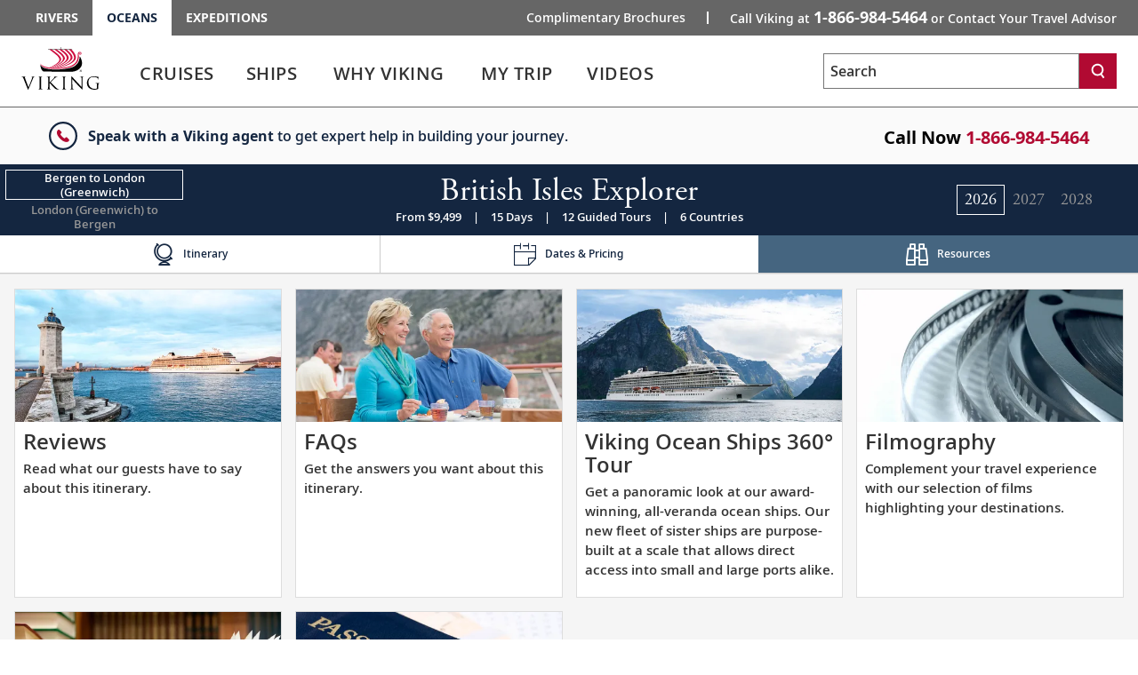

--- FILE ---
content_type: text/html; charset=utf-8
request_url: https://www.vikingcruises.com/oceans/cruise-destinations/baltic/british-isles-explorer/resources.html
body_size: 22454
content:


<!DOCTYPE html>
<!--[if IE 7]><html class="ie7 oldie ieall" lang="en" xmlns="http://www.w3.org/1999/xhtml"><![endif]-->
<!--[if IE 8]><html class="ie8 oldie ieall" lang="en" xmlns="http://www.w3.org/1999/xhtml"><![endif]-->
<!--[if IE 9]><html class="ie9 ieall" lang="en" xmlns="http://www.w3.org/1999/xhtml"><!<![endif]-->
<!--[if (gt IE 9)|(gt IEMobile 7)|!(IEMobile)|!(IE)]><!-->
<html class="modern-browser" lang="en" xmlns="http://www.w3.org/1999/xhtml">
<!--<![endif]-->
<head>
    <meta http-equiv="Content-Type" content="text/html; charset=UTF-8" />
    <title>British Isles Explorer - 2026 Resources - Bergen to London (Greenwich) | Viking®</title>
    <meta name="viewport" id="viewport" content="width=device-width,maximum-scale=2,minimum-scale=1.0" />
    <meta http-equiv="X-UA-Compatible" content="IE=Edge" />
    <meta name="format-detection" content="telephone=no" />
    <meta name="keywords" />
    <meta property="og:description" content="Read all the details about the 2026 British Isles Explorer ocean cruises from Bergen to London (Greenwich). Find ports, excursions, and attractions featured on this Viking cruise." />
    <meta name="description" content="Read all the details about the 2026 British Isles Explorer ocean cruises from Bergen to London (Greenwich). Find ports, excursions, and attractions featured on this Viking cruise." />
        <link rel="canonical" href="https://www.vikingcruises.com/oceans/cruise-destinations/baltic/british-isles-explorer/resources.html">
         
        <meta name="robots" content="max-image-preview:large" />
    <meta name="pageuri" content="british_isles_explorer_resources" />
        <meta property="og:image" content="https://aem-prod-publish.viking.com/content/dam/vikingcruises/en/magnolia-images/mar_content/video-thumbnails-existing-assets/Dover_White_Cliffs_Lighthouse_Aerial_3840_16x9.jpg" />



        <meta property="og:title" content="British Isles Explorer - 2026 Resources - Bergen to London (Greenwich) | Viking&#174;" />
    <meta property="og:locale" content="en_US" />
    <link rel="shortcut icon" type="image/x-icon" href="/oceans/favicon.ico" />


<link rel="preload" href="/Content/fonts/open-sans/VikingOpenSans-Regular.woff2" as="font" type="font/woff2" crossorigin>
<link rel="preload" href="/Content/fonts/open-sans/VikingOpenSans-Italic.woff2" as="font" type="font/woff2" crossorigin>
<link rel="preload" href="/Content/fonts/open-sans/VikingOpenSans-Bold.woff2" as="font" type="font/woff2" crossorigin>
<link rel="preload" href="/Content/fonts/open-sans/VikingOpenSans-BoldItalic.woff2" as="font" type="font/woff2" crossorigin>
<link rel="preload" href="/Content/fonts/open-sans/VikingOpenSans-SemiBold.woff2" as="font" type="font/woff2" crossorigin>
<link rel="preload" href="/Content/fonts/open-sans/VikingOpenSans-SemiBoldItalic.woff2" as="font" type="font/woff2" crossorigin>
<link rel="preload" href="/Content/fonts/icomoon.woff" as="font" type="font/woff" crossorigin><!-- VIEW END: ~/Views/_Headless/Shared/PartialRenderPreloadFonts.cshtml, RENDER TIME: 0ms -->


    <!-- common JS And CSS Files -->
    <link href="/oceans/Content/css/v3/general_site_cruisetest_css?v=zDyH7Mcrzq5PmRTyphsF07csNiRtkBGKzf9luhwqZ-A1" rel="stylesheet"/>


     
    <link href="/oceans/Content/css/v3/bundle_whyviking_css?v=MQjQCj8PO_ElKKI_5fmOgG0PUdGwB0tx4lveUBl-NbU1" rel="stylesheet"/>

    <style type="text/css">

        .resource-grid {
            margin: 0;
            padding: 0;
        }

        @media screen and (min-width: 768px) {
            .resource-grid {
                margin: 0;
                padding: 0;
                display: grid !important;
                grid-template-columns: 1fr 1fr !important;
                grid-gap: 1.5rem !important;
            }
        }

        @media screen and (min-width: 1024px) {
            .resource-grid {
                grid-template-columns: 1fr 1fr 1fr 1fr !important;
            }
        }

        .resource-card {
            position: relative;
            list-style: none;
            border: #ddd 1px solid !important;
            display: flex;
            flex-direction: column;
            justify-content: start;
            position: relative;
            background-color: white;
        }

        .resource-card__img {
            width: 100%;
            height: auto;
            display: block;
        }

        .resource-card__copy {
            padding: 9px;
        }

        .resource-card__title {
            font-size: 24px;
            margin: 0px;
            white-space: inherit;
            color: #333333 !important;
        }

        .resource-card__link {
            text-decoration: none !important;
            color: #333;
        }

            .resource-card__link::after {
                content: "";
                display: block;
                position: absolute;
                inset: 0;
            }

            .resource-card__link:link, .resource-card__link:visited {
                color: #333;
            }

            .resource-card__link:hover {
                color: #b10a32;
            }

        .resource-card__caption {
            padding: 0;
            margin: 6px 0 0 0;
            font-size: 15px;
            color: #333333;
        }
    </style>
     


    <script>
        var tealiumEnable = true;
    </script>

    <script src="/oceans/Scripts/jquery_base_bundle_js?v=OZ25jLQDoBnNhThvKPZ9JUVUTl2vmFbCTqB_zBO-dHA1"></script>

    <script src="/oceans/Scripts/jquery_bundle_js?v=D9d6MpiyNV0Y2kESWv3F_32tqlBgrILMcik1uR3Xr8M1"></script>

    <script defer type="text/javascript" src="/Scripts/V3/alpinejs3.x.x.min.js"></script>

    <script src="/oceans/Scripts/core_bundle_js?v=Xe6k59dWViA3NGoBOGS8Uc7rbv0JSgHqNRL45h0HFNU1"></script>


     

 

        <script src="https://player.vimeo.com/api/player.js"></script>

<meta name="msvalidate.01" content="151A47E323079CAAAA67BC094BD2FBC6" />
<script>var viking_page_data = {"domain_country_code":"us","environment_code":"prod","page_id":"british_isles_explorer_resources","page_name":"voc|cruise-destinations|baltic|british-isles-explorer|resources","page_type":"product_resources","product_line":"oceans","site_code":"voc","promotional":"0","require_explicit_consent":"0","origin_country_code":"us","promo_code_value":null}</script>
<script>var viking_page_data_additional = {"cruise_departing_city":"Bergen","cruise_departing_country":"Norway","cruise_id":["QnJpdGlzaCBJc2xlcyBFeHBsb3Jlcg=="],"cruise_name":"british_isles_explorer","cruise_region":"baltic","domain_country_code":"us","environment_code":"prod","event":"page_data_initialized","itinerary_id":"2026_british-isles-explorer_-_bergen_to_london","itinerary_name":"2026_british-isles-explorer_-_bergen_to_london","cruise_city_ids":["British Isles Explorer|Bergen","British Isles Explorer|Bergen","British Isles Explorer|Shetland Islands (Lerwick)","British Isles Explorer|Aberdeen","British Isles Explorer|Edinburgh (New Haven Harbour)","British Isles Explorer|Orkney Islands (Kirkwall)","British Isles Explorer|The Highlands (Ullapool)","British Isles Explorer|Belfast","British Isles Explorer|Liverpool","British Isles Explorer|Holyhead","British Isles Explorer|Dublin (Dún Laoghaire)","British Isles Explorer|Scenic Sailing: English Channel","British Isles Explorer|Dover","British Isles Explorer|London (Greenwich)","British Isles Explorer|London (Greenwich)"],"page_id":"british_isles_explorer_resources","page_name":"voc|cruise-destinations|baltic|british-isles-explorer|resources","page_type":"product_resources","product_line":"oceans","product_type":"cruise","cruise_direction":"bergen_to_london","site_code":"voc","is_pricing_view":false,"is_itinerary_view":false,"is_cruise_view":false,"promotional":"0","require_explicit_consent":"0","origin_country_code":"us"}; </script>
<script>window.adobeDataLayer = window.adobeDataLayer || []; window.adobeDataLayer.push(viking_page_data);</script><script src="https://assets.adobedtm.com/2fea3a6f04fc/6d1171907c18/launch-2f0c08439ba2.min.js" async></script>

<script>window.lpTag=window.lpTag||{},'undefined'==typeof window.lpTag._tagCount?(window.lpTag={wl:lpTag.wl||null,scp:lpTag.scp||null,site:'58135133'||'',section:lpTag.section||'',tagletSection:lpTag.tagletSection||null,autoStart:lpTag.autoStart!==!1,ovr:lpTag.ovr||{},_v:'1.10.0',_tagCount:1,protocol:'https:',events:{bind:function(t,e,i){lpTag.defer(function(){lpTag.events.bind(t,e,i)},0)},trigger:function(t,e,i){lpTag.defer(function(){lpTag.events.trigger(t,e,i)},1)}},defer:function(t,e){0===e?(this._defB=this._defB||[],this._defB.push(t)):1===e?(this._defT=this._defT||[],this._defT.push(t)):(this._defL=this._defL||[],this._defL.push(t))},load:function(t,e,i){var n=this;setTimeout(function(){n._load(t,e,i)},0)},_load:function(t,e,i){var n=t;t||(n=this.protocol+'//'+(this.ovr&&this.ovr.domain?this.ovr.domain:'lptag.liveperson.net')+'/tag/tag.js?site='+this.site);var o=document.createElement('script');o.setAttribute('charset',e?e:'UTF-8'),i&&o.setAttribute('id',i),o.setAttribute('src',n),document.getElementsByTagName('head').item(0).appendChild(o)},init:function(){this._timing=this._timing||{},this._timing.start=(new Date).getTime();var t=this;window.attachEvent?window.attachEvent('onload',function(){t._domReady('domReady')}):(window.addEventListener('DOMContentLoaded',function(){t._domReady('contReady')},!1),window.addEventListener('load',function(){t._domReady('domReady')},!1)),'undefined'===typeof window._lptStop&&this.load()},start:function(){this.autoStart=!0},_domReady:function(t){this.isDom||(this.isDom=!0,this.events.trigger('LPT','DOM_READY',{t:t})),this._timing[t]=(new Date).getTime()},vars:lpTag.vars||[],dbs:lpTag.dbs||[],ctn:lpTag.ctn||[],sdes:lpTag.sdes||[],hooks:lpTag.hooks||[],identities:lpTag.identities||[],ev:lpTag.ev||[]},lpTag.init()):window.lpTag._tagCount+=1;</script>


    <script type="text/javascript">
        var grecappublickey = '6LcsFfMUAAAAAE4-RGqqEaIXSHSzt3Hp7N6942W3';
    </script>


</head>





<body class="destinations trd-itinerary trd-cruise-portal  trd-itinerary trd-cruise-portal ">
    <input id="mktApiBaseUri" type="hidden" value="https://mkt-api.viking.com" />
    <link rel="dns-prefetch stylesheet" href="https://use.typekit.net/ufa4hir.css" />
<link rel="dns-prefetch stylesheet" href="https://use.typekit.net/bph0agt.css" />
<link href="/content/css/v3/font_open_sans" rel="stylesheet"/>

    





<div id="trd-header" role="banner" class=" noindex">
    






<div class="v-eyebrow">
    <div class="v-eyebrow__container">
        <ol role="list" class="v-eyebrow__products">
                    <li role="listitem" class="v-eyebrow__product-link"><a target="_blank" tl-eyebrow_value="Rivers" tl-event_name="eyebrow_click" aria-label="Go to the Viking Rivers homepage for all rivers related cruises." href="https://www.vikingrivercruises.com">Rivers</a></li>

                    <li role="listitem" class="v-eyebrow__product-link v-eyebrow__product-link--current"><a target="_blank" aria-current="page" tl-eyebrow_value="Oceans" tl-event_name="eyebrow_click" aria-label="Go to the Viking Oceans homepage for all oceans related cruises." href="https://www.vikingcruises.com/oceans">Oceans</a></li>

                    <li role="listitem" class="v-eyebrow__product-link"><a target="_blank" tl-eyebrow_value="Expeditions" tl-event_name="eyebrow_click" aria-label="Go to the Viking Expeditions homepage." href="https://www.vikingcruises.com/expeditions">Expeditions</a></li>

        </ol>
        <div class="v-eyebrow__cta-container">
                <ol role="list" class="v-eyebrow__extended-cta">
                        <li role="listitem" class="v-eyebrow__extended-link"><a tl-event_name="eyebrow_click" tl-eyebrow_value="Free Brochure" aria-label="Go to the Order-A-Brochure form page and fill out the form to receive a free brochure from Viking." href="/oceans/brochures/oceans-brochure.html?tl-link_type=link">Complimentary Brochures</a></li>
                                    </ol>
            <a id="contact-us-btn" role="button" tl-event_name="eyebrow_click" tl-eyebrow_value="Contact" class="v-eyebrow__cta printHide subpage_modal form_modal" href="/oceans/contact/index.html?modal=true&amp;debug=true" data-phone-aria-label="Call Viking at {0} or Contact Your Travel Advisor" aria-label="Call Viking at 1-866-984-5464 or Contact Your Travel Advisor">
                    Call Viking at <strong data-phone-html="{0}">1-866-984-5464</strong><span class="v-eyebrow__trailing-cta"> or Contact Your Travel Advisor</span>
            </a>
        </div>
    </div>
</div>




<!-- VIEW END: ~/Views/_Headless/Shared/Eyebrow4.cshtml, RENDER TIME: 0ms -->


    <div id="header-mega-menu" class="v-mega-menu collapsable-hdr">
        <div class="v-mega-menu__container">
            <div class="v-mega-menu__logo">
                    <a aria-label="Go to the Viking Oceans homepage for all oceans related cruises." href="/oceans">
                        <img width="88" height="48" style="width:88px;height:48px" class="logo--desktop printHide" src="/Content/images/logos/viking-logo-vertical.svg" alt="Viking" />
                        <img width="124" height="23" style="width:124px;height:23px"  class="logo--tablet printHide" src="/Content/images/logos/viking-logo-horizontal.svg" alt="Viking" />
                        <img width="108" height="20" style="width:108px;height:20px" class="logo--mobile printHide" src="/Content/images/logos/viking-logo-horizontal.svg" alt="Viking" />
                    </a>
            </div>
            <div class="v-mega-menu__search-flyout" x-data="{ isMenuOpened: false }"
                 x-init="isMenuOpened = window.isMenuOpened; window.addEventListener('menuToggle', (event) => { isMenuOpened = event.detail.isMenuOpened; });"
                 x-show="!isMenuOpened">
                <div id="site-search-flyout-data"
                     x-data="{ open: false, flyOutMenuQuery: '', siteType: 'oceans' }"
                     x-init="$el.addEventListener('autocompleteSelected', event => { flyOutMenuOnSearch(siteType, $refs.searchInput.value); })">
                    <div @click.away="open = false, $refs.searchInput.value = ''">
                        <button @click="open = !open; if (open) { $refs.searchInput.focus(); } else { $refs.searchInput.blur(); $refs.searchInput.value = ''; }"
                                @keydown.escape="open = false" :aria-expanded="open.toString()"
                                aria-controls="search-flyout" aria-label="Toggle search"
                                class="v-mega-menu__search-flyout--icon" aria-expanded="false">
                            <svg x-show="!isMenuOpened &amp;&amp; !open" xmlns="http://www.w3.org/2000/svg"
                                 fill="none" viewBox="0 0 24 24" stroke="currentColor"
                                 style="width: 24px; height: 24px;">
                                <path stroke-linecap="round" stroke-linejoin="round" stroke-width="2"
                                      d="M11 4a7 7 0 100 14 7 7 0 000-14zM21 21l-4.35-4.35"></path>
                            </svg>
                            <svg x-show="!isMenuOpened &amp;&amp; open" xmlns="http://www.w3.org/2000/svg"
                                 fill="none" viewBox="0 0 24 24" stroke="currentColor"
                                 style="width: 24px; height: 24px; display: none;">
                                <path stroke-linecap="round" stroke-linejoin="round" stroke-width="2"
                                      d="M6 18L18 6M6 6l12 12"></path>
                            </svg>
                        </button>
                        <form x-bind:style="{ opacity: open ? 1 : 0, left: open ? '0' : '-1000px' }"
                              @submit.prevent="flyOutMenuOnSearch(siteType, flyOutMenuQuery)"
                              id="search-flyout"
                              name="search-flyout"
                              aria-labelledby="search-title"
                              :aria-hidden="open ? 'false' : 'true'" aria-hidden="true"
                              class="v-mega-menu__search-flyout--dialog react-form"
                              novalidate="novalidate">
                            <input type="text" enterkeyhint="search" id="mobile-flyout-site-search-input-field"
                                   placeholder="Search" class="v-mega-menu__search-flyout--input ui-autocomplete-input"
                                   x-ref="searchInput" @keydown.escape="open = false" :tabindex="open ? '0' : '-1'"
                                   @keydown.enter="flyOutMenuOnSearch(siteType, flyOutMenuQuery)"
                                   x-model="flyOutMenuQuery" tabindex="-1">
                            <button @click="flyOutMenuOnSearch(siteType, flyOutMenuQuery)"
                                    :tabindex="open ? '0' : '-1'" aria-label="Search"
                                    class="v-mega-menu__search-flyout--button" tabindex="-1">
                                <svg xmlns="http://www.w3.org/2000/svg" fill="none" viewBox="0 0 24 24"
                                     stroke="currentColor" style="width: 24px; height: 24px;">
                                    <path stroke-linecap="round" stroke-linejoin="round" stroke-width="2"
                                          d="M11 4a7 7 0 100 14 7 7 0 000-14zM21 21l-4.35-4.35"></path>
                                </svg>
                            </button>
                        </form>
                    </div>
                    <div x-show="flyOutMenuQuery === '' &amp;&amp; open === true"
                         class="v-mega-menu__search-required-container v-mega-menu__search-required-flyout"
                         style="display: none;">
                        <div class="v-mega-menu__search-required">
                            <span class="v-mega-menu__search-required-icon">
                                <svg xmlns="http://www.w3.org/2000/svg" width="20" height="20" viewBox="0 0 20 20"
                                     fill="none">
                                    <g clip-path="url(#clip0_1_2439)">
                                        <path fill-rule="evenodd" clip-rule="evenodd"
                                              d="M9.19559 14.6959H11.0289V12.8626H9.19559V14.6959ZM9.19559 11.0292H11.0289V5.52928H9.19559V11.0292ZM3.63147 16.5934C-0.0104217 13.0761 -0.110337 7.27276 3.40597 3.63179C6.92319 -0.0100955 12.7256 -0.110011 16.3675 3.40629C16.4445 3.48054 16.5188 3.55571 16.593 3.63179C20.1102 7.27276 20.0094 13.0761 16.3675 16.5934C12.8155 20.0244 7.18352 20.0244 3.63147 16.5934Z"
                                              fill="#ccc"></path>
                                    </g>
                                    <defs>
                                        <clipPath id="clip0_1_2439">
                                            <rect width="20" height="20" fill="white"></rect>
                                        </clipPath>
                                    </defs>
                                </svg>
                            </span>
                            <span class="v-mega-menu__search-required-text">Please fill out this field</span>
                        </div>
                    </div>
                </div>
            </div>
            <div class="v-mega-menu__burger-container">
                <a id="header-mega-burger" aria-expanded="false" class="v-burger" href="javascript:void(0);"
                   role="button" aria-label="Open the main navigation menu." tl-event-name="accordion_view"
                   tl-accordion-name="mobile_menu">
                    <div class="v-burger__container">
                        <span class="v-burger__line v-burger__line--01"></span>
                        <span class="v-burger__line v-burger__line--02"></span>
                        <span class="v-burger__line v-burger__line--03"></span>
                        <span class="v-burger__name">Menu</span>
                    </div>
                </a>
            </div>
            <div class="v-mega-menu__secondary">
                <div class="v-mega-menu__drawer--overlay"></div>
                <div class="v-mega-menu__drawer">
                            <nav class="v-mega-menu__product-container">
            <div class="v-mega-menu__product-dropdown-container">
                <button class="v-mega-menu__product-dropdown" role="button" aria-expanded="false" aria-label="Opens a dropdown menu of additional Viking products. You are currently on the Oceans product line." href="javascript:void();">Oceans</button>
                <ol class="v-mega-menu__products">
                    <li class="v-mega-menu__product-item "><a class="v-mega-menu__product-link" target="_blank" tl-eyebrow_value="Rivers" tl-event_name="eyebrow_click" aria-label="Go to the Viking Rivers homepage for all rivers related cruises." href="https://www.vikingrivercruises.com">Rivers</a></li>
                    <li class="v-mega-menu__product-item"><a class="v-mega-menu__product-link" target="_blank" tl-eyebrow_value="Expeditions" tl-event_name="eyebrow_click" aria-label="Go to the Viking Expeditions homepage." href="https://www.vikingcruises.com/expeditions">Expeditions</a></li>
                </ol>
            </div>
        </nav>

                    
<div class="v-mega-menu__search v-mega-menu__search--small" x-data="{ searchQuery: '', isSearchExecuted: false }">
    <form @submit.prevent="if(searchQuery !== '') location.href=$el.action+'?q='+encodeURIComponent(searchQuery);"
          class="v-mega-menu__search-form react-form" 
          name="search" 
          action="/oceans/search.html" 
          method="get" 
          novalidate="novalidate">
        <div class="v-mega-menu__search-container ui-front" style="position:relative">
            <label for="q" class="sr-only">Search</label>
            <input class="v-mega-menu__search-input" 
                   enterkeyhint="search" 
                   name="q" 
                   type="text" 
                   value="" 
                   @keydown="isSearchExecuted = false"
                   @keydown.enter="isSearchExecuted = true" 
                   x-model="searchQuery"
                   placeholder="Search" 
                   aria-label="Search the viking cruises marketing website" 
                   autocomplete="off">
            <button class="v-mega-menu__search-button" @click="isSearchExecuted = true" type="submit" name="search" aria-label="Search">
                <svg class="search-button__search-icon" width="18" height="18" viewBox="0 0 18 18" fill="none" xmlns="http://www.w3.org/2000/svg"><path fill-rule="evenodd" clip-rule="evenodd" d="M8.45157 2.67982C5.74885 2.67982 3.54982 4.87886 3.54982 7.58158C3.54982 10.2843 5.74885 12.4833 8.45157 12.4833C11.1543 12.4833 13.3533 10.2843 13.3533 7.58158C13.3533 4.87886 11.1543 2.67982 8.45157 2.67982ZM14.8393 17.25L11.9754 13.4328C10.9459 14.0552 9.73973 14.4132 8.45157 14.4132C4.68456 14.4132 1.62 11.3486 1.62 7.58158C1.62 3.81456 4.68456 0.75 8.45157 0.75C12.2186 0.75 15.2832 3.81456 15.2832 7.58158C15.2832 9.36474 14.5961 10.9896 13.4739 12.2083L16.3832 16.0921L14.8393 17.25Z" fill="white"></path></svg>
            </button>
            <div x-show="searchQuery === '' && isSearchExecuted" 
                 @click.away="isSearchExecuted = false" 
                 class="v-mega-menu__search-required-container"
                 style="display:none;"
                 x-cloak>
                <div class="v-mega-menu__search-required">
                    <span class="v-mega-menu__search-required-icon">
                        <svg xmlns="http://www.w3.org/2000/svg" width="20" height="20" viewBox="0 0 20 20" fill="none">
                            <g clip-path="url(#clip0_1_2439)">
                                <path fill-rule="evenodd" clip-rule="evenodd" d="M9.19559 14.6959H11.0289V12.8626H9.19559V14.6959ZM9.19559 11.0292H11.0289V5.52928H9.19559V11.0292ZM3.63147 16.5934C-0.0104217 13.0761 -0.110337 7.27276 3.40597 3.63179C6.92319 -0.0100955 12.7256 -0.110011 16.3675 3.40629C16.4445 3.48054 16.5188 3.55571 16.593 3.63179C20.1102 7.27276 20.0094 13.0761 16.3675 16.5934C12.8155 20.0244 7.18352 20.0244 3.63147 16.5934Z" fill="#ccc"></path>
                            </g>
                            <defs>
                                <clipPath id="clip0_1_2439">
                                    <rect width="20" height="20" fill="white"></rect>
                                </clipPath>
                            </defs>
                        </svg>
                    </span>
                    <span class="v-mega-menu__search-required-text">Please fill out this field</span>
                </div>
            </div>
        </div>
    </form>
    <div class="v-mega-menu__search-cover"></div>
</div><!-- VIEW END: ~/Views/_Headless/Shared/HeaderSearchMega.cshtml, RENDER TIME: 0ms -->

                    <div class="v-mega-menu__mobile-tier">
                        <div class="v-mega-menu__go-back">
                            <button aria-label="Go back to main menu" class="v-mega-menu__go-back--button">
                                <img alt="" src="/Content/images/v3/MenuChevBlueLeft.svg" />Go Back
                            </button>
                        </div>
                        <div class="v-mega-menu__title"></div>
                        <div class="v-mega-menu__tier"></div>
                    </div>

<nav class="v-mega-menu__nav">
    <!--InPageDesktopNavigation.html top -->
    <div id="mmLiveUpdateMegaMenuSelect" class="visually-hidden">
        Use enter or spacebar key to select the link
    </div>
    <div id="mmLiveUpdateMegaMenu" class="visually-hidden">
        Use enter or spacebar key to expand or collapse the menu
    </div>
    <ul id="header-mega-nav" class="v-mega-nav">
        <li data-menu="cruises"
            class="v-mega-nav__item v-mega-nav__item--t1 v-mega-nav__item--left v-mega-nav__item--t1-open">
            <button role="link" aria-label="Cruises" aria-describedby="mmLiveUpdateMegaMenuSelect"
                    class="v-mega-nav__link v-mega-nav__link--t1"
                    data-href="/oceans/cruise-destinations/index.html"
                    tl-event-name="main_navigation" tl-main-nav-cat="cruises">
                <span class="v-mega-nav__text v-mega-nav__text--t1 v-mega-nav__item--span">Cruises</span>
                <span class="cart"></span>
            </button>
            <button aria-label="Cruises menu" aria-expanded="false" aria-controls="cruises"
                    aria-describedby="mmLiveUpdateMegaMenu" class="v-mega-nav__button v-mega-nav__button--t1"
                    tl-event-name="main_navigation" tl-main-nav-cat="cruises">                
            </button>
            <div class="v-mega-menu__submenu">
                <div class="v-mega-menu__submenu--container">
                    <div id="cruises"
                         class="v-mega-nav__sub v-mega-nav__sub--t2 v-mega-nav__sub--multi clearfix">
                        <div class="v-mega-nav__sub--t2-col">
                            <ul>
                                <li role="none" data-menu="find-a-cruise"
                                    class="v-mega-nav__item v-mega-nav__item--t2 v-mega-nav__item--left">
                                    <div class="v-mega-nav__link-container">
                                        <a class="v-mega-nav__link v-mega-nav__link--t2"
                                           href="/oceans/search-cruises/index.html"
                                           tl-event-name="main_navigation"
                                           tl-main-nav-cat="cruises"
                                           tl-main-nav-sub-cat="find_a_cruise">
                                            <span class="text">
                                                Find
                                                A
                                                Cruise
                                            </span>
                                        </a>
                                    </div>
                                </li>
                                    <li role="none" data-menu="special-offers"
                                        class="v-mega-nav__item v-mega-nav__item--t2 v-mega-nav__item--left">
                                        <div class="v-mega-nav__link-container">
                                            <a class="v-mega-nav__link v-mega-nav__link--t2"
                                               href="/oceans/promotions.html"
                                               tl-event-name="main_navigation"
                                               tl-main-nav-cat="cruises"
                                               tl-main-nav-sub-cat="special_offers">
                                                <span class="text">
                                                    Special
                                                    Offers
                                                </span>
                                            </a>
                                        </div>
                                    </li>
                                <li role="none" data-menu="special-offers"
                                    class="v-mega-nav__item v-mega-nav__item--t2 v-mega-nav__item--left">
                                    <div class="v-mega-nav__link-container">
                                        <a class="v-mega-nav__link v-mega-nav__link--t2"
                                           href="/oceans/cruise-destinations/specialty/new/index.html"
                                           tl-event-name="main_navigation"
                                           tl-main-nav-cat="cruises"
                                           tl-main-nav-sub-cat="new_itineraries">
                                            <span class="text">
                                                New Itineraries
                                            </span>
                                        </a>
                                    </div>
                                </li>
                                <li role="none" data-menu="regions"
                                    class="v-mega-nav__item v-mega-nav__item--t2 v-mega-nav__item--children v-mega-nav__item--left">
                                    <div class="v-mega-nav__link-container">
                                        <span role="button" aria-expanded="false" aria-haspopup="true"
                                              class="v-mega-nav__link v-mega-nav__link--t2 v-mega-nav__link--multi"
                                              data-touchcount="0" tabindex="0">
                                            <span class="text">Regions</span><span class="cart"></span>
                                        </span>
                                    </div>
                                    <div class="v-mega-nav__sub v-mega-nav__sub--t3">
                                        <div class="v-mega-nav__sub--t3-col">
                                            <h4>
                                                <a class="v-mega-nav__h4 v-mega-nav__h4--mt"
                                                   href="/oceans/cruise-destinations/europe/index.html"
                                                   tl-event-name="main_navigation"
                                                   tl-main-nav-cat="cruises"
                                                   tl-main-nav-sub-cat="europe">Europe</a>
                                            </h4>
                                            <ul>
                                                <li role="none">
                                                    <a href="/oceans/cruise-destinations/british-isles-and-ireland/index.html"
                                                       tl-event-name="main_navigation"
                                                       tl-main-nav-cat="cruises"
                                                       tl-main-nav-sub-cat="europe"
                                                       tl-main-nav-sub-cat-2="british_isles_and_ireland">
                                                        British
                                                        Isles & Ireland
                                                    </a>
                                                </li>
                                                <li role="none">
                                                    <a href="/oceans/cruise-destinations/mediterranean/index.html"
                                                       tl-event-name="main_navigation"
                                                       tl-main-nav-cat="cruises"
                                                       tl-main-nav-sub-cat="europe"
                                                       tl-main-nav-sub-cat-2="mediterranean">Mediterranean</a>
                                                </li>
                                                <li role="none">
                                                    <a href="/oceans/cruise-destinations/scandinavia/index.html"
                                                       tl-event-name="main_navigation"
                                                       tl-main-nav-cat="cruises"
                                                       tl-main-nav-sub-cat="europe"
                                                       tl-main-nav-sub-cat-2="scandinavia">Scandinavia</a>
                                                </li>
                                                <li role="none">
                                                    <a href="/oceans/search-cruises/index.html?Regions=Europe"
                                                       tl-event-name="main_navigation"
                                                       tl-main-nav-cat="cruises"
                                                       tl-main-nav-sub-cat="europe"
                                                       tl-main-nav-sub-cat-2="other_destinations">
                                                        Other
                                                        Destinations
                                                    </a>
                                                </li>
                                            </ul>
                                            <div class="spacer"></div>
                                            <h4>
                                                <a class="v-mega-nav__h4 v-mega-nav__h4--mt"
                                                   href="/oceans/cruise-destinations/africa-and-middle-east/index.html"
                                                   tl-event-name="main_navigation"
                                                   tl-main-nav-cat="cruises"
                                                   tl-main-nav-sub-cat="africa_and_middle_east">
                                                    Africa
                                                    &
                                                    Middle East
                                                </a>
                                            </h4>
                                        </div>
                                        <div class="v-mega-nav__sub--t3-col">
                                            <h4>
                                                <a class="v-mega-nav__h4 v-mega-nav__h4--mt"
                                                   href="/oceans/cruise-destinations/north-america/index.html"
                                                   tl-event-name="main_navigation"
                                                   tl-main-nav-cat="cruises"
                                                   tl-main-nav-sub-cat="north_america">
                                                    North
                                                    America
                                                </a>
                                            </h4>
                                            <ul>
                                                <li role="none">
                                                    <a href="/oceans/cruise-destinations/north-america/countries/united-states/alaska/index.html"
                                                       tl-event-name="main_navigation"
                                                       tl-main-nav-cat="cruises"
                                                       tl-main-nav-sub-cat="north_america"
                                                       tl-main-nav-sub-cat-2="alaska">Alaska</a>
                                                </li>
                                                <li role="none">
                                                    <a href="/oceans/cruise-destinations/north-america/countries/canada/index.html"
                                                       tl-event-name="main_navigation"
                                                       tl-main-nav-cat="cruises"
                                                       tl-main-nav-sub-cat="north_america"
                                                       tl-main-nav-sub-cat-2="canada">Canada</a>
                                                </li>
                                                <li role="none">
                                                    <a href="/oceans/cruise-destinations/north-america/countries/united-states/hawaii/index.html"
                                                       tl-event-name="main_navigation"
                                                       tl-main-nav-cat="cruises"
                                                       tl-main-nav-sub-cat="north_america"
                                                       tl-main-nav-sub-cat-2="hawaii">Hawaii</a>
                                                </li>
                                                <li role="none">
                                                    <a href="/oceans/cruise-destinations/north-america/countries/mexico/index.html"
                                                       tl-event-name="main_navigation"
                                                       tl-main-nav-cat="cruises"
                                                       tl-main-nav-sub-cat="north_america"
                                                       tl-main-nav-sub-cat-2="mexico">Mexico</a>
                                                </li>
                                                <li role="none">
                                                    <a href="/oceans/cruise-destinations/north-america/countries/united-states/index.html"
                                                       tl-event-name="main_navigation"
                                                       tl-main-nav-cat="cruises"
                                                       tl-main-nav-sub-cat="north_america"
                                                       tl-main-nav-sub-cat-2="united_states">
                                                        United
                                                        States
                                                    </a>
                                                </li>
                                                <li role="none">
                                                    <a href="/oceans/search-cruises/index.html?Regions=North%20America"
                                                       tl-event-name="main_navigation"
                                                       tl-main-nav-cat="cruises"
                                                       tl-main-nav-sub-cat="north_america"
                                                       tl-main-nav-sub-cat-2="other_destinations">
                                                        Other
                                                        Destinations
                                                    </a>
                                                </li>
                                            </ul>
                                        </div>
                                        <div class="v-mega-nav__sub--t3-col v-mega-nav__sub--t3-col-pb v-mega-nav__sub--t3-col--w-auto">
                                            <h4>
                                                <a class="v-mega-nav__h4 v-mega-nav__h4--mb v-mega-nav__h4--mt"
                                                   href="/oceans/cruise-destinations/caribbean-and-central-america/index.html"
                                                   tl-event-name="main_navigation"
                                                   tl-main-nav-cat="cruises"
                                                   tl-main-nav-sub-cat="caribbean_and_central_america">
                                                    Caribbean
                                                    &
                                                    Central America
                                                </a>
                                            </h4>
                                            <div class="spacer"></div>
                                            <h4>
                                                <a class="v-mega-nav__h4 v-mega-nav__h4--mb v-mega-nav__h4--mt"
                                                   href="/oceans/cruise-destinations/south-america/index.html"
                                                   tl-event-name="main_navigation"
                                                   tl-main-nav-cat="cruises"
                                                   tl-main-nav-sub-cat="south_america">
                                                    South
                                                    America
                                                </a>
                                            </h4>
                                            <div class="spacer"></div>
                                            <h4>
                                                <a class="v-mega-nav__h4 v-mega-nav__h4--mt"
                                                   href="/oceans/cruise-destinations/asia/index.html"
                                                   tl-event-name="main_navigation"
                                                   tl-main-nav-cat="cruises"
                                                   tl-main-nav-sub-cat="asia">Asia</a>
                                            </h4>
                                            <ul>
                                                <li role="none">
                                                    <a href="/oceans/cruise-destinations/asia/countries/china/index.html"
                                                       tl-main-nav-cat="cruises"
                                                       tl-main-nav-sub-cat="asia"
                                                       tl-main-nav-sub-cat-2="china">China</a>
                                                </li>
                                                <li role="none">
                                                    <a href="/oceans/search-cruises/index.html?Regions=Asia"
                                                       tl-main-nav-cat="cruises"
                                                       tl-main-nav-sub-cat="asia"
                                                       tl-main-nav-sub-cat-2="other_destinations">
                                                        Other
                                                        Destinations
                                                    </a>
                                                </li>
                                            </ul>
                                            <div class="spacer"></div>
                                            <h4>
                                                <a class="v-mega-nav__h4 v-mega-nav__h4--mb v-mega-nav__h4--mt"
                                                   href="/oceans/cruise-destinations/australia-and-new-zealand/index.html"
                                                   tl-event-name="main_navigation"
                                                   tl-main-nav-cat="cruises"
                                                   tl-main-nav-sub-cat="australia_and_new_zealand">
                                                    Australia
                                                    & New Zealand
                                                </a>
                                            </h4>
                                        </div>
                                    </div>
                                </li>
                                <li role="none" data-menu="waterways"
                                    class="v-mega-nav__item v-mega-nav__item--t2 v-mega-nav__item--children v-mega-nav__item--left">
                                    <div class="v-mega-nav__link-container">
                                        <span role="button" aria-expanded="false" aria-haspopup="true"
                                              class="v-mega-nav__link v-mega-nav__link--t2 v-mega-nav__link--multi"
                                              data-touchcount="0" tabindex="0">
                                            <span class="text">Waterways</span><span class="cart"></span>
                                        </span>
                                    </div>
                                    <div class="v-mega-nav__sub v-mega-nav__sub--t3">
                                        <div class="v-mega-nav__sub--t3-col v-mega-nav__sub--t3-col-mt v-mega-nav__sub--t3-col-pb">
                                            <ul>
                                                <li role="none">
                                                    <a href="/oceans/cruise-destinations/mediterranean/index.html"
                                                       tl-event-name="main_navigation"
                                                       tl-main-nav-cat="cruises"
                                                       tl-main-nav-sub-cat="waterways"
                                                       tl-main-nav-sub-cat-2="mediterranean_sea">
                                                        Mediterranean
                                                        Sea
                                                    </a>
                                                </li>
                                                <li role="none">
                                                    <a href="/oceans/cruise-destinations/europe/waterways/north-and-baltic-seas/index.html"
                                                       tl-event-name="main_navigation"
                                                       tl-main-nav-cat="cruises"
                                                       tl-main-nav-sub-cat="waterways"
                                                       tl-main-nav-sub-cat-2="north_and_baltic_seas">
                                                        North
                                                        & Baltic
                                                        Seas
                                                    </a>
                                                </li>
                                                <li role="none">
                                                    <a href="/oceans/cruise-destinations/caribbean-and-central-america/waterways/caribbean-sea/index.html"
                                                       tl-event-name="main_navigation"
                                                       tl-main-nav-cat="cruises"
                                                       tl-main-nav-sub-cat="waterways"
                                                       tl-main-nav-sub-cat-2="caribbean_sea">
                                                        Caribbean
                                                        Sea
                                                    </a>
                                                </li>
                                                <li role="none">
                                                    <a href="/oceans/cruise-destinations/caribbean-and-central-america/waterways/panama-canal/index.html"
                                                       tl-event-name="main_navigation"
                                                       tl-main-nav-cat="cruises"
                                                       tl-main-nav-sub-cat="waterways"
                                                       tl-main-nav-sub-cat-2="panama_canal">
                                                        Panama
                                                        Canal
                                                    </a>
                                                </li>
                                                <li role="none">
                                                    <a href="/oceans/cruise-destinations/europe/waterways/atlantic-ocean/index.html"
                                                       tl-event-name="main_navigation"
                                                       tl-main-nav-cat="cruises"
                                                       tl-main-nav-sub-cat="waterways"
                                                       tl-main-nav-sub-cat-2="atlantic_ocean">
                                                        Atlantic
                                                        Ocean
                                                    </a>
                                                </li>
                                                <li role="none">
                                                    <a href="/oceans/cruise-destinations/north-america/waterways/pacific-ocean/index.html"
                                                       tl-event-name="main_navigation"
                                                       tl-main-nav-cat="cruises"
                                                       tl-main-nav-sub-cat="waterways"
                                                       tl-main-nav-sub-cat-2="pacific_ocean">
                                                        Pacific
                                                        Ocean
                                                    </a>
                                                </li>
                                                <li role="none">
                                                    <a href="/oceans/cruise-destinations/asia/waterways/indian-ocean/index.html"
                                                       tl-event-name="main_navigation"
                                                       tl-main-nav-cat="cruises"
                                                       tl-main-nav-sub-cat="waterways"
                                                       tl-main-nav-sub-cat-2="indian_ocean">
                                                        Indian
                                                        Ocean
                                                    </a>
                                                </li>
                                                <li role="none">
                                                    <a href="/oceans/cruise-destinations/polar-regions/waterways/arctic-ocean/index.html"
                                                       tl-event-name="main_navigation"
                                                       tl-main-nav-cat="cruises"
                                                       tl-main-nav-sub-cat="waterways"
                                                       tl-main-nav-sub-cat-2="arctic_ocean">
                                                        Arctic
                                                        Ocean
                                                    </a>
                                                </li>
                                            </ul>
                                        </div>
                                    </div>
                                </li>
                                <li role="none" data-menu="seasonal-combination"
                                    class="v-mega-nav__item v-mega-nav__item--t2 v-mega-nav__item--children v-mega-nav__item--left">
                                    <div class="v-mega-nav__link-container">
                                        <span role="button" aria-expanded="false" aria-haspopup="true"
                                              class="v-mega-nav__link v-mega-nav__link--t2 v-mega-nav__link--multi"
                                              data-touchcount="0" tabindex="0">
                                            <span class="text">Seasonal & Combination</span><span class="cart"></span>
                                        </span>
                                    </div>
                                    <div class="v-mega-nav__sub v-mega-nav__sub--t3">
                                        <div class="v-mega-nav__sub--t3-col v-mega-nav__sub--t3-col-mt v-mega-nav__sub--t3-col-pb">
                                            <ul>
                                                <li role="none">
                                                    <a href="/oceans/cruise-destinations/specialty/quiet-season-mediterranean/index.html"
                                                       tl-event-name="main_navigation"
                                                       tl-main-nav-cat="cruises"
                                                       tl-main-nav-sub-cat="seasonal_combinations"
                                                       tl-main-nav-sub-cat-2="quiet_season_mediterranean">
                                                        Quiet
                                                        Season Mediterranean
                                                    </a>
                                                </li>
                                                <li role="none">
                                                    <a href="/oceans/cruise-destinations/specialty/northern-lights/index.html"
                                                       tl-event-name="main_navigation"
                                                       tl-main-nav-cat="cruises"
                                                       tl-main-nav-sub-cat="seasonal_combinations"
                                                       tl-main-nav-sub-cat-2="northern_lights">
                                                        Northern
                                                        Lights
                                                    </a>
                                                </li>
                                                <li role="none">
                                                    <a href="/oceans/cruise-destinations/caribbean-and-central-america/waterways/panama-canal/index.html"
                                                       tl-event-name="main_navigation"
                                                       tl-main-nav-cat="cruises"
                                                       tl-main-nav-sub-cat="seasonal_combinations"
                                                       tl-main-nav-sub-cat-2="panama_canal">
                                                        Panama
                                                        Canal
                                                    </a>
                                                </li>
                                                <li role="none">
                                                    <a href="/oceans/cruise-destinations/specialty/world-cruise/index.html"
                                                       tl-event-name="main_navigation"
                                                       tl-main-nav-cat="cruises"
                                                       tl-main-nav-sub-cat="seasonal_combinations"
                                                       tl-main-nav-sub-cat-2="world_cruises">
                                                        World
                                                        Cruises
                                                    </a>
                                                </li>
                                                <li role="none">
                                                    <a href="/oceans/cruise-destinations/specialty/grand-journeys/index.html"
                                                       tl-event-name="main_navigation"
                                                       tl-main-nav-cat="cruises"
                                                       tl-main-nav-sub-cat="seasonal_combinations"
                                                       tl-main-nav-sub-cat-2="grand_journeys">
                                                        Grand
                                                        Journeys
                                                    </a>
                                                </li>
                                                <li role="none">
                                                    <a href="/oceans/cruise-destinations/specialty/ocean-crossings/index.html"
                                                       tl-event-name="main_navigation"
                                                       tl-main-nav-cat="cruises"
                                                       tl-main-nav-sub-cat="seasonal_combinations"
                                                       tl-main-nav-sub-cat-2="ocean_crossings">
                                                        Ocean
                                                        Crossings
                                                    </a>
                                                </li>
                                                <li role="none">
                                                    <a href="/oceans/cruise-destinations/specialty/river-and-ocean-voyages/index.html"
                                                       tl-event-name="main_navigation"
                                                       tl-main-nav-cat="cruises"
                                                       tl-main-nav-sub-cat="seasonal_combinations"
                                                       tl-main-nav-sub-cat-2="river_plus_ocean_combinations">
                                                        River
                                                        + Ocean
                                                        Combinations
                                                    </a>
                                                </li>
                                            </ul>
                                        </div>
                                    </div>
                                </li>
                                <li role="none" data-menu="other-products"
                                    class="v-mega-nav__item v-mega-nav__item--t2 v-mega-nav__item--children v-mega-nav__item--left">
                                    <div class="v-mega-nav__link-container">
                                        <span role="button" aria-expanded="false" aria-haspopup="true"
                                              class="v-mega-nav__link v-mega-nav__link--t2 v-mega-nav__link--multi"
                                              data-touchcount="0" tabindex="0">
                                            <span class="text">Other Cruise Types</span><span class="cart"></span>
                                        </span>
                                    </div>
                                    <div class="v-mega-nav__sub v-mega-nav__sub--t3">
                                        <div class="v-mega-nav__sub--t3-col v-mega-nav__sub--t3-col-mt v-mega-nav__sub--t3-col-pb">
                                            <ul>
                                                <li role="none">
                                                    <a href="https://www.vikingcruises.com/expeditions" target="_blank"
                                                       tl-event-name="main_navigation"
                                                       tl-main-nav-cat="cruises"
                                                       tl-main-nav-sub-cat="other_products"
                                                       tl-main-nav-sub-cat-2="expeditions">Expeditions</a>
                                                </li>
                                                <li role="none">
                                                    <a href="https://www.vikingrivercruises.com" target="_blank"
                                                       tl-event-name="main_navigation"
                                                       tl-main-nav-cat="cruises"
                                                       tl-main-nav-sub-cat="other_products"
                                                       tl-main-nav-sub-cat-2="rivers">Rivers</a>
                                                </li>
                                            </ul>
                                        </div>
                                    </div>
                                </li>
                            </ul>
                        </div>
                    </div>
                </div>
            </div>
        </li>
        <li data-menu="ships"
            class="v-mega-nav__item v-mega-nav__item--t1 v-mega-nav__item--left">
            <button role="link" aria-label="Ships" aria-describedby="mmLiveUpdateMegaMenuSelect"
                    class="v-mega-nav__link v-mega-nav__link--t1"
                    data-href="/oceans/ships/index.html"
                    tl-event-name="main_navigation" tl-main-nav-cat="ships">
                <span class="v-mega-nav__text v-mega-nav__text--t1 v-mega-nav__item--span">Ships</span>
                <span class="cart"></span>
            </button>
            <button aria-label="Ships menu" aria-expanded="false" aria-controls="ships"
                    aria-describedby="mmLiveUpdateMegaMenu" class="v-mega-nav__button v-mega-nav__button--t1"
                    tl-event-name="main_navigation" tl-main-nav-cat="ships">
            </button>
            <div class="v-mega-menu__submenu">
                <div class="v-mega-menu__submenu--container">
                    <div id="ships"
                         class="v-mega-nav__sub v-mega-nav__sub--t2 v-mega-nav__sub--multi clearfix">
                        <div class="v-mega-nav__sub--t2-col">
                            <ul>
                                <li role="none" data-menu="all-ships"
                                    class="v-mega-nav__item v-mega-nav__item--t2 v-mega-nav__item--left">
                                    <div class="v-mega-nav__link-container">
                                        <a class="v-mega-nav__link v-mega-nav__link--t2"
                                           href="/oceans/ships/index.html"
                                           tl-event-name="main_navigation"
                                           tl-main-nav-cat="ships"
                                           tl-main-nav-sub-cat="all_ships">
                                            <span class="text">Fleet Overview</span>
                                        </a>
                                    </div>
                                </li>
                                <li role="none" data-menu="360-ship-tour"
                                    class="v-mega-nav__item v-mega-nav__item--t2 v-mega-nav__item--left">
                                    <div class="v-mega-nav__link-container">
                                        <a class="v-mega-nav__link v-mega-nav__link--t2"
                                           href="/oceans/content/oceans-360/start.html" target="_blank"
                                           tl-event-name="main_navigation"
                                           tl-main-nav-cat="ships"
                                           tl-main-nav-sub-cat="360_ship_tour">
                                            <span class="text">360&#176; Ship Tour</span>
                                        </a>
                                    </div>
                                </li>
                                <li role="none" data-menu="ocean-ships"
                                    class="v-mega-nav__item v-mega-nav__item--t2 v-mega-nav__item--children v-mega-nav__item--left">
                                    <div class="v-mega-nav__link-container">
                                        <span role="button" aria-expanded="false" aria-haspopup="true" 
                                           class="v-mega-nav__link v-mega-nav__link--t2 v-mega-nav__link--multi"
                                           data-touchcount="0" tabindex="0"><span class="text">Ocean Ships</span><span class="cart"></span>
                                        </span>
                                    </div>
                                    <div class="v-mega-nav__sub v-mega-nav__sub--t3">
                                        <div class="v-mega-nav__sub--t3-col v-mega-nav__sub--t3-col-mt v-mega-nav__sub--t3-col-none">
                                            <ul>
                                                <li role="none">
                                                    <a href="/oceans/ships/viking-astrea.html"
                                                       tl-event-name="main_navigation"
                                                       tl-main-nav-cat="ships"
                                                       tl-main-nav-sub-cat="ocean_ships"
                                                       tl-main-nav-sub-cat-2="viking_astrea">
                                                        Viking
                                                        Astrea
                                                    </a>
                                                </li>
                                                <li role="none">
                                                    <a href="/oceans/ships/viking-jupiter.html"
                                                       tl-event-name="main_navigation"
                                                       tl-main-nav-cat="ships"
                                                       tl-main-nav-sub-cat="ocean_ships"
                                                       tl-main-nav-sub-cat-2="viking_jupiter">
                                                        Viking
                                                        Jupiter
                                                    </a>
                                                </li>
                                                <li role="none">
                                                    <a href="/oceans/ships/viking-libra.html"
                                                       tl-event-name="main_navigation"
                                                       tl-main-nav-cat="ships"
                                                       tl-main-nav-sub-cat="ocean_ships"
                                                       tl-main-nav-sub-cat-2="viking_libra">
                                                        Viking
                                                        Libra
                                                    </a>
                                                </li>
                                                <li role="none">
                                                    <a href="/oceans/ships/viking-lyra.html"
                                                       tl-event-name="main_navigation"
                                                       tl-main-nav-cat="ships"
                                                       tl-main-nav-sub-cat="ocean_ships"
                                                       tl-main-nav-sub-cat-2="viking_lyra">
                                                        Viking
                                                        Lyra
                                                    </a>
                                                </li>
                                                <li role="none">
                                                    <a href="/oceans/ships/viking-mars.html"
                                                       tl-event-name="main_navigation"
                                                       tl-main-nav-cat="ships"
                                                       tl-main-nav-sub-cat="ocean_ships"
                                                       tl-main-nav-sub-cat-2="viking_mars">
                                                        Viking
                                                        Mars
                                                    </a>
                                                </li>
                                                <li role="none">
                                                    <a href="/oceans/ships/viking-mira.html"
                                                       tl-event-name="main_navigation"
                                                       tl-main-nav-cat="ships"
                                                       tl-main-nav-sub-cat="ocean_ships"
                                                       tl-main-nav-sub-cat-2="viking_mira">
                                                        Viking
                                                        Mira
                                                    </a>
                                                </li>
                                                <li role="none">
                                                    <a href="/oceans/ships/viking-neptune.html"
                                                       tl-event-name="main_navigation"
                                                       tl-main-nav-cat="ships"
                                                       tl-main-nav-sub-cat="ocean_ships"
                                                       tl-main-nav-sub-cat-2="viking_neptune">
                                                        Viking
                                                        Neptune
                                                    </a>
                                                </li>
                                                <li role="none">
                                                    <a href="/oceans/ships/viking-orion.html"
                                                       tl-event-name="main_navigation"
                                                       tl-main-nav-cat="ships"
                                                       tl-main-nav-sub-cat="ocean_ships"
                                                       tl-main-nav-sub-cat-2="viking_orion">
                                                        Viking
                                                        Orion
                                                    </a>
                                                </li>
                                            </ul>
                                        </div>
                                        <div class="v-mega-nav__sub--t3-col v-mega-nav__sub--t3-col-pb">
                                            <ul>
                                                <li role="none">
                                                    <a href="/oceans/ships/viking-saturn.html"
                                                       tl-event-name="main_navigation"
                                                       tl-main-nav-cat="ships"
                                                       tl-main-nav-sub-cat="ocean_ships"
                                                       tl-main-nav-sub-cat-2="viking_saturn">
                                                        Viking
                                                        Saturn
                                                    </a>
                                                </li>
                                                <li role="none">
                                                    <a href="/oceans/ships/viking-sea.html"
                                                       tl-event-name="main_navigation"
                                                       tl-main-nav-cat="ships"
                                                       tl-main-nav-sub-cat="ocean_ships"
                                                       tl-main-nav-sub-cat-2="viking_sea">
                                                        Viking
                                                        Sea
                                                    </a>
                                                </li>
                                                <li role="none">
                                                    <a href="/oceans/ships/viking-sky.html"
                                                       tl-event-name="main_navigation"
                                                       tl-main-nav-cat="ships"
                                                       tl-main-nav-sub-cat="ocean_ships"
                                                       tl-main-nav-sub-cat-2="viking_sky">
                                                        Viking
                                                        Sky
                                                    </a>
                                                </li>
                                                <li role="none">
                                                    <a href="/oceans/ships/viking-star.html"
                                                       tl-event-name="main_navigation"
                                                       tl-main-nav-cat="ships"
                                                       tl-main-nav-sub-cat="ocean_ships"
                                                       tl-main-nav-sub-cat-2="viking_star">
                                                        Viking
                                                        Star
                                                    </a>
                                                </li>
                                                <li role="none">
                                                    <a href="/oceans/ships/viking-vela.html"
                                                       tl-event-name="main_navigation"
                                                       tl-main-nav-cat="ships"
                                                       tl-main-nav-sub-cat="ocean_ships"
                                                       tl-main-nav-sub-cat-2="viking_vela">
                                                        Viking
                                                        Vela
                                                    </a>
                                                </li>
                                                <li role="none">
                                                    <a href="/oceans/ships/viking-venus.html"
                                                       tl-event-name="main_navigation"
                                                       tl-main-nav-cat="ships"
                                                       tl-main-nav-sub-cat="ocean_ships"
                                                       tl-main-nav-sub-cat-2="viking_venus">
                                                        Viking
                                                        Venus
                                                    </a>
                                                </li>
                                                <li role="none">
                                                    <a href="/oceans/ships/viking-vesta.html"
                                                       tl-event-name="main_navigation"
                                                       tl-main-nav-cat="ships"
                                                       tl-main-nav-sub-cat="ocean_ships"
                                                       tl-main-nav-sub-cat-2="viking_vesta">
                                                        Viking
                                                        Vesta
                                                    </a>
                                                </li>
                                            </ul>
                                        </div>
                                    </div>
                                </li>
                            </ul>
                        </div>
                    </div>
                </div>
            </div>
        </li>
        <li data-menu="why-viking"
            class="v-mega-nav__item v-mega-nav__item--t1 v-mega-nav__item--left">
            <button role="link" aria-label="Why Viking" aria-describedby="mmLiveUpdateMegaMenuSelect"
                    class="v-mega-nav__link v-mega-nav__link--t1"
                    data-href="/oceans/why-viking/viking-difference/main.html"
                    tl-event-name="main_navigation" tl-main-nav-cat="why_viking">
                <span class="v-mega-nav__text v-mega-nav__text--t1 v-mega-nav__item--span">Why Viking</span>
                <span class="cart"></span>
            </button>
            <button aria-label="Why Viking menu" aria-expanded="false" aria-controls="why-viking"
                    aria-describedby="mmLiveUpdateMegaMenu" class="v-mega-nav__button v-mega-nav__button--t1"
                    tl-event-name="main_navigation" tl-main-nav-cat="why_viking">                
            </button>
            <div class="v-mega-menu__submenu">
                <div class="v-mega-menu__submenu--container">
                    <div id="why-viking"
                         class="v-mega-nav__sub v-mega-nav__sub--t2 v-mega-nav__sub--multi clearfix">
                        <div class="v-mega-nav__sub--t2-col">
                            <ul class="v-mega-nav__sub--t2-col-bullets">
                                <li role="none" data-menu="the-viking-difference"
                                    class="v-mega-nav__item v-mega-nav__item--t2 v-mega-nav__item--left">
                                    <div class="v-mega-nav__link-container">
                                        <a class="v-mega-nav__link v-mega-nav__link--t2"
                                           href="/oceans/why-viking/viking-difference/main.html"
                                           tl-event-name="main_navigation"
                                           tl-main-nav-cat="why-viking"
                                           tl-main-nav-sub-cat="the_viking_difference">
                                            <span class="text">The Viking Difference</span>
                                        </a>
                                    </div>
                                </li>
                                <li role="none" data-menu="webinars"
                                    class="v-mega-nav__item v-mega-nav__item--t2 v-mega-nav__item--left">
                                    <div class="v-mega-nav__link-container">
                                        <a class="v-mega-nav__link v-mega-nav__link--t2"
                                           href="/oceans/why-viking/webinar"
                                           tl-event-name="main_navigation"
                                           tl-main-nav-cat="why-viking"
                                           tl-main-nav-sub-cat="webinars">
                                            <span class="text">Webinars</span>
                                        </a>
                                    </div>
                                </li>
                                <li role="none" data-menu="did-you-know"
                                    class="v-mega-nav__item v-mega-nav__item--t2 v-mega-nav__item--left">
                                    <div class="v-mega-nav__link-container">
                                        <a class="v-mega-nav__link v-mega-nav__link--t2"
                                           href="/oceans/why-viking/did-you-know.html"
                                           tl-event-name="main_navigation"
                                           tl-main-nav-cat="why-viking"
                                           tl-main-nav-sub-cat="did_you_know">
                                            <span class="text">Did You Know?</span>
                                        </a>
                                    </div>
                                </li>
                                <li role="none" data-menu="cultural-partners"
                                    class="v-mega-nav__item v-mega-nav__item--t2 v-mega-nav__item--left">
                                    <div class="v-mega-nav__link-container">
                                        <a class="v-mega-nav__link v-mega-nav__link--t2"
                                           href="/oceans/why-viking/cultural-partners/index.html"
                                           tl-event-name="main_navigation"
                                           tl-main-nav-cat="why-vikings"
                                           tl-main-nav-sub-cat="cultural_partners">
                                            <span class="text">Cultural Partners</span>
                                        </a>
                                    </div>
                                </li>
                                <li role="none" data-menu="awards"
                                    class="v-mega-nav__item v-mega-nav__item--t2 v-mega-nav__item--left">
                                    <div class="v-mega-nav__link-container">
                                        <a class="v-mega-nav__link v-mega-nav__link--t2"
                                           href="/oceans/why-viking/awards/index.html"
                                           tl-event-name="main_navigation"
                                           tl-main-nav-cat="why-viking"
                                           tl-main-nav-sub-cat="awards">
                                            <span class="text">Awards</span>
                                        </a>
                                    </div>
                                </li>
                                <li role="none" data-menu="my-viking-story"
                                    class="v-mega-nav__item v-mega-nav__item--t2 v-mega-nav__item--left">
                                    <div class="v-mega-nav__link-container">
                                        <a class="v-mega-nav__link v-mega-nav__link--t2"
                                           href="/oceans/why-viking/community/my-viking-story.html"
                                           tl-event-name="main_navigation"
                                           tl-main-nav-cat="why-viking"
                                           tl-main-nav-sub-cat="my_viking_story">
                                            <span class="text">My Viking Story</span>
                                        </a>
                                    </div>
                                </li>
                                <li role="none" data-menu="community"
                                    class="v-mega-nav__item v-mega-nav__item--t2 v-mega-nav__item--left">
                                    <div class="v-mega-nav__link-container">
                                        <a class="v-mega-nav__link v-mega-nav__link--t2"
                                           href="/oceans/why-viking/community/index.html"
                                           tl-event-name="main_navigation"
                                           tl-main-nav-cat="why-viking"
                                           tl-main-nav-sub-cat="community">
                                            <span class="text">Community</span>
                                        </a>
                                    </div>
                                </li>
                                <li role="none" data-menu="news"
                                    class="v-mega-nav__item v-mega-nav__item--t2 v-mega-nav__item--left">
                                    <div class="v-mega-nav__link-container">
                                        <a class="v-mega-nav__link v-mega-nav__link--t2"
                                           href="/oceans/why-viking/news/index.html"
                                           tl-event-name="main_navigation"
                                           tl-main-nav-cat="why-viking"
                                           tl-main-nav-sub-cat="news">
                                            <span class="text">News</span>
                                        </a>
                                    </div>
                                </li>
                                    <li role="none" data-menu="complimentary-brochures"
                                        class="v-mega-nav__item v-mega-nav__item--t2 v-mega-nav__item--left">
                                        <div class="v-mega-nav__link-container">
                                            <a class="v-mega-nav__link v-mega-nav__link--t2"
                                               href="/oceans/brochures/oceans-brochure.html"
                                               tl-event-name="main_navigation"
                                               tl-main-nav-cat="why-viking"
                                               tl-main-nav-sub-cat="complimentary_brochures">
                                                <span class="text">Complimentary Brochures</span>
                                            </a>
                                        </div>
                                    </li>
                                <li role="none" data-menu="one-viking"
                                    class="v-mega-nav__item v-mega-nav__item--t2 v-mega-nav__item--left">
                                    <div class="v-mega-nav__link-container">
                                        <a class="v-mega-nav__link v-mega-nav__link--t2"
                                           href="https://www.vikingcruises.com/mlp/one-viking.html"
                                           target="_blank"
                                           tl-event-name="main_navigation"
                                           tl-main-nav-cat="why-viking"
                                           tl-main-nav-sub-cat="one-viking">
                                            <span class="text">One Viking</span>
                                        </a>
                                    </div>
                                </li>
                            </ul>
                        </div>
                    </div>
                </div>
            </div>
        </li>
        <li data-menu="my-trip"
            class="v-mega-nav__item v-mega-nav__item--t1 v-mega-nav__item--left">
            <button role="link" aria-label="My Trip" aria-describedby="mmLiveUpdateMegaMenuSelect"
                    class="v-mega-nav__link v-mega-nav__link--t1"
                    data-href="/oceans/my-trip/index.html"
                    tl-event-name="main_navigation" tl-main-nav-cat="my_trip">
                <span class="v-mega-nav__text v-mega-nav__text--t1 v-mega-nav__item--span">My Trip</span>
                <span class="cart"></span>
            </button>
            <button aria-label="My Trip menu" aria-expanded="false" aria-controls="my-trip"
                    aria-describedby="mmLiveUpdateMegaMenu" class="v-mega-nav__button v-mega-nav__button--t1"
                    tl-event-name="main_navigation" tl-main-nav-cat="my_trip">                
            </button>
            <div class="v-mega-menu__submenu">
                <div class="v-mega-menu__submenu--container">
                    <div id="my-trip"
                         class="v-mega-nav__sub v-mega-nav__sub--t2 v-mega-nav__sub--multi clearfix">
                        <div class="v-mega-nav__sub--t2-col">
                            <ul class="v-mega-nav__sub--t2-col-bullets">
                                <li role="none" data-menu="my-viking-journey"
                                    class="v-mega-nav__item v-mega-nav__item--t2 v-mega-nav__item--left">
                                    <div class="v-mega-nav__link-container">
                                        <a class="v-mega-nav__link v-mega-nav__link--t2"
                                           href="/oceans/my-trip/my-viking-journey/index.html"
                                           tl-event-name="main_navigation"
                                           tl-main-nav-cat="my-trip"
                                           tl-main-nav-sub-cat="my_viking_journey">
                                            <span class="text">My Viking Journey</span>
                                        </a>
                                    </div>
                                </li>
                                <li role="none" data-menu="my-viking-air"
                                    class="v-mega-nav__item v-mega-nav__item--t2 v-mega-nav__item--left">
                                    <div class="v-mega-nav__link-container">
                                        <a class="v-mega-nav__link v-mega-nav__link--t2"
                                           href="/oceans/my-trip/viking-air/index.html"
                                           tl-event-name="main_navigation"
                                           tl-main-nav-cat="my-trip"
                                           tl-main-nav-sub-cat="my_viking_air">
                                            <span class="text">Viking Air</span>
                                        </a>
                                    </div>
                                </li>
                                <li role="none" data-menu="update-on-current-sailings"
                                    class="v-mega-nav__item v-mega-nav__item--t2 v-mega-nav__item--left">
                                    <div class="v-mega-nav__link-container">
                                        <a class="v-mega-nav__link v-mega-nav__link--t2"
                                           href="/oceans/my-trip/current-sailings/index.html"
                                           tl-event-name="main_navigation"
                                           tl-main-nav-cat="my-trip"
                                           tl-main-nav-sub-cat="update_on_current_sailings">
                                            <span class="text">
                                                Updates on Current
                                                Sailings
                                            </span>
                                        </a>
                                    </div>
                                </li>
                                <li role="none" data-menu="travel-information"
                                    class="v-mega-nav__item v-mega-nav__item--t2 v-mega-nav__item--left">
                                    <div class="v-mega-nav__link-container">
                                        <a class="v-mega-nav__link v-mega-nav__link--t2"
                                           href="/oceans/my-trip/travel-information/index.html"
                                           tl-event-name="main_navigation"
                                           tl-main-nav-cat="my-trip"
                                           tl-main-nav-sub-cat="travel_information">
                                            <span class="text">Travel Information</span>
                                        </a>
                                    </div>
                                </li>
                                <li role="none" data-menu="travel-protection-plan"
                                    class="v-mega-nav__item v-mega-nav__item--t2 v-mega-nav__item--left">
                                    <div class="v-mega-nav__link-container">
                                        <a class="v-mega-nav__link v-mega-nav__link--t2"
                                           href="/oceans/my-trip/travel-protection/index.html"
                                           tl-event-name="main_navigation"
                                           tl-main-nav-cat="my-trip"
                                           tl-main-nav-sub-cat="travel_protection_plan">
                                            <span class="text">Travel Protection Plan</span>
                                        </a>
                                    </div>
                                </li>
                                <li role="none" data-menu="frequently-asked-questions"
                                    class="v-mega-nav__item v-mega-nav__item--t2 v-mega-nav__item--left">
                                    <div class="v-mega-nav__link-container">
                                        <a class="v-mega-nav__link v-mega-nav__link--t2"
                                           href="/oceans/frequently-asked-questions.html"
                                           tl-event-name="main_navigation"
                                           tl-main-nav-cat="my-trip"
                                           tl-main-nav-sub-cat="frequently_asked_questions">
                                            <span class="text">
                                                Frequently Asked
                                                Questions
                                            </span>
                                        </a>
                                    </div>
                                </li>
                                <li role="none" data-menu="silver-spirits-beverage-package"
                                    class="v-mega-nav__item v-mega-nav__item--t2 v-mega-nav__item--left">
                                    <div class="v-mega-nav__link-container">
                                        <a class="v-mega-nav__link v-mega-nav__link--t2"
                                           href="/oceans/my-trip/silver-spirits-beverage-package/index.html"
                                           tl-event-name="main_navigation"
                                           tl-main-nav-cat="my_trip"
                                           tl-main-nav-sub-cat="silver_spirits_beverage_package">
                                            <span class="text ">Silver Spirits Beverage Package</span>
                                        </a>
                                    </div>
                                </li>
                            </ul>
                        </div>
                    </div>
                </div>
            </div>
        </li>
        <li data-menu="videos"
            class="v-mega-nav__item v-mega-nav__item--t1 v-mega-nav__item--left">
            <button role="link" aria-label="Videos" aria-describedby="mmLiveUpdateMegaMenuSelect"
                    class="v-mega-nav__link v-mega-nav__link--t1"
                    data-href="/oceans/video/why-viking/index.html"
                    tl-event-name="main_navigation" tl-main-nav-cat="videos">
                <span class="v-mega-nav__text v-mega-nav__text--t1 v-mega-nav__item--span">Videos</span>
                <span class="cart"></span>
            </button>
            <button aria-label="Videos menu" aria-expanded="false" aria-controls="videos"
                    aria-describedby="mmLiveUpdateMegaMenu" class="v-mega-nav__button v-mega-nav__button--t1"
                    tl-event-name="main_navigation" tl-main-nav-cat="videos">               
            </button>
            <div class="v-mega-menu__submenu">
                <div class="v-mega-menu__submenu--container">
                    <div id="videos"
                         class="v-mega-nav__sub v-mega-nav__sub--t2 v-mega-nav__sub--multi clearfix">
                        <div class="v-mega-nav__sub--t2-col">
                            <ul class="v-mega-nav__sub--t2-col-bullets">
                                <li role="none" data-menu="why_viking"
                                    class="v-mega-nav__item v-mega-nav__item--t2 v-mega-nav__item--left">
                                    <div class="v-mega-nav__link-container">
                                        <a class="v-mega-nav__link v-mega-nav__link--t2"
                                           href="/oceans/video/why-viking/index.html"
                                           tl-event-name="main_navigation"
                                           tl-main-nav-cat="videos"
                                           tl-main-nav-sub-cat="why_viking">
                                            <span class="text">Why Viking</span>
                                        </a>
                                    </div>
                                </li>
                                <li role="none" data-menu="cruise-itineraries"
                                    class="v-mega-nav__item v-mega-nav__item--t2 v-mega-nav__item--left">
                                    <div class="v-mega-nav__link-container">
                                        <a class="v-mega-nav__link v-mega-nav__link--t2"
                                           href="/oceans/video/cruise-itineraries/index.html"
                                           tl-event-name="main_navigation"
                                           tl-main-nav-cat="videos"
                                           tl-main-nav-sub-cat="cruise_itineraries">
                                            <span class="text">Cruise Itineraries</span>
                                        </a>
                                    </div>
                                </li>
                                <li role="none" data-menu="destination-insights"
                                    class="v-mega-nav__item v-mega-nav__item--t2 v-mega-nav__item--left">
                                    <div class="v-mega-nav__link-container">
                                        <a class="v-mega-nav__link v-mega-nav__link--t2"
                                           href="/oceans/video/destination-insights/index.html"
                                           tl-event-name="main_navigation"
                                           tl-main-nav-cat="videos"
                                           tl-main-nav-sub-cat="destination_insights">
                                            <span class="text">Destination Insights</span>
                                        </a>
                                    </div>
                                </li>
                                <li role="none" data-menu="ships"
                                    class="v-mega-nav__item v-mega-nav__item--t2 v-mega-nav__item--left">
                                    <div class="v-mega-nav__link-container">
                                        <a class="v-mega-nav__link v-mega-nav__link--t2"
                                           href="/oceans/video/ships/index.html"
                                           tl-event-name="main_navigation"
                                           tl-main-nav-cat="videos"
                                           tl-main-nav-sub-cat="ships">
                                            <span class="text">Ships</span>
                                        </a>
                                    </div>
                                </li>
                                <li role="none" data-menu="all"
                                    class="v-mega-nav__item v-mega-nav__item--t2 v-mega-nav__item--left">
                                    <div class="v-mega-nav__link-container">
                                        <a class="v-mega-nav__link v-mega-nav__link--t2"
                                           href="/oceans/video/all/index.html"
                                           tl-event-name="main_navigation"
                                           tl-main-nav-cat="videos"
                                           tl-main-nav-sub-cat="all">
                                            <span class="text">All</span>
                                        </a>
                                    </div>
                                </li>
                            </ul>
                        </div>
                    </div>
                </div>
            </div>
        </li>
    </ul>
    <!--InPageDesktopNavigation.html bottom -->
</nav>
<!-- VIEW END: ~/Views/_Headless/Navigation/Header5/US/Oceans.cshtml, RENDER TIME: 0ms -->

                    
<div class="v-mega-menu__search v-mega-menu__search--large" x-data="{ searchQuery: '', isSearchExecuted: false }">
    <form @submit.prevent="if(searchQuery !== '') location.href=$el.action+'?q='+encodeURIComponent(searchQuery);"
          class="v-mega-menu__search-form react-form" 
          name="search" 
          action="/oceans/search.html" 
          method="get" 
          novalidate="novalidate">
        <div class="v-mega-menu__search-container ui-front" style="position:relative">
            <label for="q" class="sr-only">Search</label>
            <input class="v-mega-menu__search-input" 
                   enterkeyhint="search" 
                   name="q" 
                   type="text" 
                   value="" 
                   @keydown="isSearchExecuted = false"
                   @keydown.enter="isSearchExecuted = true" 
                   x-model="searchQuery"
                   placeholder="Search" 
                   aria-label="Search the viking cruises marketing website" 
                   autocomplete="off">
            <button class="v-mega-menu__search-button" @click="isSearchExecuted = true" type="submit" name="search" aria-label="Search">
                <svg class="search-button__search-icon" width="18" height="18" viewBox="0 0 18 18" fill="none" xmlns="http://www.w3.org/2000/svg"><path fill-rule="evenodd" clip-rule="evenodd" d="M8.45157 2.67982C5.74885 2.67982 3.54982 4.87886 3.54982 7.58158C3.54982 10.2843 5.74885 12.4833 8.45157 12.4833C11.1543 12.4833 13.3533 10.2843 13.3533 7.58158C13.3533 4.87886 11.1543 2.67982 8.45157 2.67982ZM14.8393 17.25L11.9754 13.4328C10.9459 14.0552 9.73973 14.4132 8.45157 14.4132C4.68456 14.4132 1.62 11.3486 1.62 7.58158C1.62 3.81456 4.68456 0.75 8.45157 0.75C12.2186 0.75 15.2832 3.81456 15.2832 7.58158C15.2832 9.36474 14.5961 10.9896 13.4739 12.2083L16.3832 16.0921L14.8393 17.25Z" fill="white"></path></svg>
            </button>
            <div x-show="searchQuery === '' && isSearchExecuted" 
                 @click.away="isSearchExecuted = false" 
                 class="v-mega-menu__search-required-container"
                 style="display:none;"
                 x-cloak>
                <div class="v-mega-menu__search-required">
                    <span class="v-mega-menu__search-required-icon">
                        <svg xmlns="http://www.w3.org/2000/svg" width="20" height="20" viewBox="0 0 20 20" fill="none">
                            <g clip-path="url(#clip0_1_2439)">
                                <path fill-rule="evenodd" clip-rule="evenodd" d="M9.19559 14.6959H11.0289V12.8626H9.19559V14.6959ZM9.19559 11.0292H11.0289V5.52928H9.19559V11.0292ZM3.63147 16.5934C-0.0104217 13.0761 -0.110337 7.27276 3.40597 3.63179C6.92319 -0.0100955 12.7256 -0.110011 16.3675 3.40629C16.4445 3.48054 16.5188 3.55571 16.593 3.63179C20.1102 7.27276 20.0094 13.0761 16.3675 16.5934C12.8155 20.0244 7.18352 20.0244 3.63147 16.5934Z" fill="#ccc"></path>
                            </g>
                            <defs>
                                <clipPath id="clip0_1_2439">
                                    <rect width="20" height="20" fill="white"></rect>
                                </clipPath>
                            </defs>
                        </svg>
                    </span>
                    <span class="v-mega-menu__search-required-text">Please fill out this field</span>
                </div>
            </div>
        </div>
    </form>
    <div class="v-mega-menu__search-cover"></div>
</div><!-- VIEW END: ~/Views/_Headless/Shared/HeaderSearchMega.cshtml, RENDER TIME: 0ms -->

                </div>
            </div>
        </div>
    </div>
    <!-- VIEW END: ~/Views/_Headless/Components/TapToCallExperience/BenefitsBanner.cshtml, RENDER TIME: 0ms -->

    

<link href="/oceans/Content/css/v3/call_us_banner_css?v=bMh1EZ94_WfzmoxRAyggvY0EphwEFkCKeIhEUXfE_FE1" rel="stylesheet"/>


<div class="call-us-banner hidden-xs">
    <div class="call-us-banner__container">
        <div class="call-us-banner__container--col">
            <div class="call-us-banner__icon">
                <svg xmlns="http://www.w3.org/2000/svg" width="32" height="32" viewBox="0 0 32 32" fill="none">
                    <circle cx="16" cy="16" r="14.88" stroke="#142640" stroke-width="2.24"></circle>
                </svg>
                <svg xmlns="http://www.w3.org/2000/svg" width="16" height="16" viewBox="0 0 16 16" fill="none">
                    <g clip-path="url(#clip0_260_214)">
                        <path fill-rule="evenodd" clip-rule="evenodd" d="M14.511 11.9197L12.3802 9.78893C11.9067 9.31543 11.1965 9.4338 10.8414 9.78893L9.77601 10.8543C9.65764 10.8543 9.65764 10.7359 9.53926 10.7359C8.82902 10.3808 7.88202 9.9073 6.93503 8.84193C5.86966 7.89494 5.39616 6.94794 5.04104 6.2377C5.04104 6.11932 4.92266 6.11932 4.92266 6.00095L5.98803 4.93558C6.46153 4.46208 6.46153 3.75184 5.98803 3.39671L3.8573 1.26598C3.3838 0.792479 2.67355 0.910854 2.31843 1.26598L1.72656 1.97622C1.48981 2.21297 1.37143 2.44972 1.25306 2.80484C1.13469 3.15997 1.01631 3.39671 1.01631 3.75184C0.779563 6.11932 1.84493 8.25006 4.68591 11.2094C8.71064 15.2341 11.9067 14.879 12.1435 14.879C12.4986 14.879 12.7354 14.7606 13.0905 14.6423C13.4456 14.5239 13.6824 14.4055 13.9191 14.1688L14.511 13.5769C14.9845 13.1034 14.9845 12.3932 14.511 11.9197Z" fill="#B10A32"></path>
                    </g>
                    <defs>
                        <clipPath id="clip0_260_214">
                            <rect width="15.2" height="15.2" fill="white" transform="translate(0.324219 0.320312)"></rect>
                        </clipPath>
                    </defs>
                </svg>
            </div>
            <div class="call-us-banner__text--left">
                <strong>Speak with a Viking agent</strong> to get expert help in building your journey.
            </div>
        </div>
        <div class="call-us-banner__container--col">
            <div class="call-us-banner__text--right">
                <span>Call Now</span> <a data-phone-href="tel:{0}" data-phone-html="{0}" href="tel:1-866-984-5464"> 1-866-984-5464</a>
            </div>
        </div>
    </div>
</div><!-- VIEW END: ~/Views/_Headless/Components/TapToCallExperience/CallUsBanner.cshtml, RENDER TIME: 0ms -->

</div>


<!-- VIEW END: ~/Views/_Headless/Shared/PartialRenderDesktopHeader4.cshtml, RENDER TIME: 0ms -->
    <div id="trd-body-mover" class="trd-body-wrapper  trd-itinerary">
        <div class="v-mega-menu__overlay" style="display:none;"></div>
        






<!-- Cruise Header -->
<div id="cruise-hdr" class="cruise-dbd-hdr">
    <div class="cruise-hdr-details sticky-hide-sm">
        <div class="container">
            <div class="cruise-title-side-rail">
                <!-- cruise direction selection -->
                <div class="back-to-river-cruises hidden-xs sticky-hide-sm no-border">
                    <ul role="list" class="display-table side-rail list-unstyled">
                                <li role="listitem"><a aria-label="Change the cruise direction - Bergen to London (Greenwich)." aria-current="true" tl-event-name="reverse_itinerary" tl-itinerary-id="2026_british-isles-explorer_-_bergen_to_london" tl-itinerary-name="2026_british-isles-explorer_-_bergen_to_london" tl-cruise-direction="bergen_to_london" href="/oceans/cruise-destinations/baltic/british-isles-explorer/resources.html?startLocation=bergen&amp;endLocation=london&amp;year=2026" class="multiple-link direction-link change-date-of-travel-btn sticky-hide-sm text-center activated">
                                    <span class="sailing-date-ship"><span>Bergen to London (Greenwich)</span></span>
                                </a></li>
                                <li role="listitem"><a aria-label="Change the cruise direction - London (Greenwich) to Bergen." aria-current="false" tl-event-name="reverse_itinerary" tl-itinerary-id="2026_british-isles-explorer_-_london_to_bergen" tl-itinerary-name="2026_british-isles-explorer_-_london_to_bergen" tl-cruise-direction="london_to_bergen" href="/oceans/cruise-destinations/baltic/british-isles-explorer/resources.html?startLocation=london&amp;endLocation=bergen&amp;year=2026" class="multiple-link direction-link change-date-of-travel-btn sticky-hide-sm text-center ">
                                    <span class="sailing-date-ship"><span>London (Greenwich) to Bergen</span></span>
                                </a></li>

                    </ul>
                </div>

            </div>

            <!-- Cruise Header main content -->
            <div class="cruise-content-area">
                <!-- year selections -->
                <div class="cruise-title-side-rail pull-right">
                    <div class="cruise-years-menu sticky-only hidden-xs">

                        

                            <ul class="display-table-cell side-rail  list-inline list-unstyled">
                                   <li class="multiple-link direction-link change-date-of-travel-btn sticky-hide-sm direction-year text-center  activated">
                                       <a style="" aria-label="Change the cruise year to 2026." aria-current="true" tl-event-name="cruise_year" tl-itinerary-id="2026_british-isles-explorer_-_bergen_to_london" tl-itinerary-name="2026_british-isles-explorer_-_bergen_to_london" tl-cruise-direction="bergen_to_london" href="/oceans/cruise-destinations/baltic/british-isles-explorer/resources.html?startLocation=bergen&amp;endLocation=london&amp;year=2026" class="activated">
                                           <span class="sailing-date-year"><span>2026</span></span>
                                       </a>
                                   </li>
                                   <li class="multiple-link direction-link change-date-of-travel-btn sticky-hide-sm direction-year text-center  ">
                                       <a style="" aria-label="Change the cruise year to 2027." aria-current="false" tl-event-name="cruise_year" tl-itinerary-id="2026_british-isles-explorer_-_bergen_to_london" tl-itinerary-name="2026_british-isles-explorer_-_bergen_to_london" tl-cruise-direction="bergen_to_london" href="/oceans/cruise-destinations/baltic/british-isles-explorer/resources.html?startLocation=bergen&amp;endLocation=london&amp;year=2027" class="">
                                           <span class="sailing-date-year"><span>2027</span></span>
                                       </a>
                                   </li>
                                   <li class="multiple-link direction-link change-date-of-travel-btn sticky-hide-sm direction-year text-center  ">
                                       <a style="" aria-label="Change the cruise year to 2028." aria-current="false" tl-event-name="cruise_year" tl-itinerary-id="2026_british-isles-explorer_-_bergen_to_london" tl-itinerary-name="2026_british-isles-explorer_-_bergen_to_london" tl-cruise-direction="bergen_to_london" href="/oceans/cruise-destinations/baltic/british-isles-explorer/resources.html?startLocation=bergen&amp;endLocation=london&amp;year=2028" class="">
                                           <span class="sailing-date-year"><span>2028</span></span>
                                       </a>
                                   </li>
                            </ul>
                    </div>
                    
                </div>
                        <div class="cruise-main-hdr text-center sticky-hide-sm">
                            <div class="display-table">
                                <div class="align-middle">
                                    <h1 class="cruise-title flowtype flowtype-font-lg">
                                        British Isles Explorer
                                    </h1>
                                    <ul class="list-inline hidden-scrolled">
                                        <li>
                                            From $9,499
                                        </li>
                                        <li role="presentation">|</li>
                                        <li>
                                            15 Days
                                        </li>
                                            <li role="presentation">|</li>
                                            <li>
                                                12 Guided Tours
                                            </li>
                                        <li role="presentation">|</li>
                                        <li>
                                            6 Countries
                                        </li>
                                    </ul>
                                </div>
                            </div>
                        </div>
                    </div>
                </div>
            </div>

    <!-- Sub-navigation -->
    <!-- Cruisepage Desktop Partial Subnav Ribbon Menu top -->
    <div class="cruise-hdr-ribbon">
        <div class="container">
            <div class="cruise-sub-header">
                <div class="flex-fit-container">
                    <ul id="cruise-list-inline" class="list-inline ">
                                <li>
                                    <a aria-label="Change the cruise page - Itinerary." aria-current="false" href="/oceans/cruise-destinations/baltic/british-isles-explorer/index.html" class="">
                                        <span class="icon icon-globe"></span>
                                        <span class="ribbon-text">Itinerary</span>
                                    </a>
                                </li>
                                <li>
                                    <a aria-label="Change the cruise page - Dates &amp; Pricing." aria-current="false" href="/oceans/cruise-destinations/baltic/british-isles-explorer/pricing.html" class="">
                                        <span class="icon icon-dates"></span>
                                        <span class="ribbon-text">Dates &amp; Pricing</span>
                                    </a>
                                </li>
                                <li>
                                    <a aria-label="Change the cruise page - Resources." aria-current="true" href="/oceans/cruise-destinations/baltic/british-isles-explorer/resources.html" class="active">
                                        <span class="icon icon-resources"></span>
                                        <span class="ribbon-text">Resources</span>
                                    </a>
                                </li>
                            </ul>
                        </div>
                    </div>
                </div>
            </div>
        </div>
        <div class="cruise-subnav-area">
            <ul>

        <li class="cruise-selection">
            <ul class="list-inline list-unstyled">
                <li>
                            <a aria-label="Change the cruise year to 2026." aria-current="true" tl-event-name="cruise_year" tl-itinerary-id="2026_british-isles-explorer_-_bergen_to_london" tl-itinerary-name="2026_british-isles-explorer_-_bergen_to_london" tl-cruise-direction="bergen_to_london" href="/oceans/cruise-destinations/baltic/british-isles-explorer/resources.html?startLocation=bergen&amp;endLocation=london&amp;year=2026" class="multiple-link direction-link change-date-of-travel-btn sticky-hide-sm direction-year text-center  activated">
                                <span class="sailing-date-year"><span>2026</span></span>
                            </a>
                            <a aria-label="Change the cruise year to 2027." aria-current="false" tl-event-name="cruise_year" tl-itinerary-id="2026_british-isles-explorer_-_bergen_to_london" tl-itinerary-name="2026_british-isles-explorer_-_bergen_to_london" tl-cruise-direction="bergen_to_london" href="/oceans/cruise-destinations/baltic/british-isles-explorer/resources.html?startLocation=bergen&amp;endLocation=london&amp;year=2027" class="multiple-link direction-link change-date-of-travel-btn sticky-hide-sm direction-year text-center  ">
                                <span class="sailing-date-year"><span>2027</span></span>
                            </a>
                            <a aria-label="Change the cruise year to 2028." aria-current="false" tl-event-name="cruise_year" tl-itinerary-id="2026_british-isles-explorer_-_bergen_to_london" tl-itinerary-name="2026_british-isles-explorer_-_bergen_to_london" tl-cruise-direction="bergen_to_london" href="/oceans/cruise-destinations/baltic/british-isles-explorer/resources.html?startLocation=bergen&amp;endLocation=london&amp;year=2028" class="multiple-link direction-link change-date-of-travel-btn sticky-hide-sm direction-year text-center  ">
                                <span class="sailing-date-year"><span>2028</span></span>
                            </a>
                </li>
            </ul>
        </li>

                <!-- mobile subNav menu ... ItiOverview, DnP, airFare, video, ships, extendYourCruise, resources -->
                <!-- CruisePage Mobile Partial SubNav Menu top -->
                        <li>
                            <a aria-label="Change the cruise page - Itinerary." href="/oceans/cruise-destinations/baltic/british-isles-explorer/index.html">
                                <span class="icon icon-globe"></span>
                                <span class="subnav-text">Itinerary</span>
                            </a>
                        </li>
                        <li>
                            <a aria-label="Change the cruise page - Dates &amp; Pricing." href="/oceans/cruise-destinations/baltic/british-isles-explorer/pricing.html">
                                <span class="icon icon-dates"></span>
                                <span class="subnav-text">Dates &amp; Pricing</span>
                            </a>
                        </li>
                        <li>
                            <a aria-label="Change the cruise page - Resources." href="/oceans/cruise-destinations/baltic/british-isles-explorer/resources.html">
                                <span class="icon icon-resources"></span>
                                <span class="subnav-text">Resources</span>
                            </a>
                        </li>
        <!-- CruisePage Mobile Partial SubNav Menu bottom -->
    </ul>
</div>
<!-- cruise direction mobile nav -->
<div class="cruise-direction-area">
    <ul>
        <li class="cruise-selection">
            <ul role="list" class="list-inline list-unstyled">
                <li role="listitem">
                            <a aria-label="Change the cruise direction - Bergen to London (Greenwich)." aria-current="true" tl-event-name="reverse_itinerary" tl-itinerary-id="2026_british-isles-explorer_-_bergen_to_london" tl-itinerary-name="2026_british-isles-explorer_-_bergen_to_london" tl-cruise-direction="bergen_to_london" href="/oceans/cruise-destinations/baltic/british-isles-explorer/resources.html?startLocation=bergen&amp;endLocation=london&amp;year=2026" class="multiple-link direction-link change-date-of-travel-btn sticky-hide-sm text-center activated">
                                <span class="sailing-date-ship"><span>Bergen to London (Greenwich)</span></span>
                            </a>
                            <a aria-label="Change the cruise direction - London (Greenwich) to Bergen." aria-current="false" tl-event-name="reverse_itinerary" tl-itinerary-id="2026_british-isles-explorer_-_london_to_bergen" tl-itinerary-name="2026_british-isles-explorer_-_london_to_bergen" tl-cruise-direction="london_to_bergen" href="/oceans/cruise-destinations/baltic/british-isles-explorer/resources.html?startLocation=london&amp;endLocation=bergen&amp;year=2026" class="multiple-link direction-link change-date-of-travel-btn sticky-hide-sm text-center ">
                                <span class="sailing-date-ship"><span>London (Greenwich) to Bergen</span></span>
                            </a>
                </li>
            </ul>
        </li>
    </ul>
</div>

<!-- VIEW END: ~/Views/_Headless/Navigation/Cruises/All.cshtml, RENDER TIME: 0ms -->
    <div id="cruise-main-content" class="cruise-content-area" style="margin-bottom: -18px">
        <div class="container-fluid" style="padding: 16px;">
            <div class="row">
                <div class="container">
                    <ul role="list" class="resource-grid">
    <li role="listitem" class="resource-card">
            <img class="resource-card__img" width="500" height="250" style="width:100%; height:auto;" alt="" loading="lazy" src="https://image-handler-api.viking.com/[base64]" />
        <div class="resource-card__copy">
            <h2 class="resource-card__title">
                <a href="reviews.html"
                   class="resource-card__link"
                   target="_blank"
                   aria-label="Reviews"
                   aria-description="Read what our guests have to say about this itinerary."
                   tl-event_name="tile_clicked"
                   tl-tile_click="1"
                   tl-tile_name="reviews"
                   tl-link_type="link">Reviews</a>
            </h2>
            <div class="resource-card__caption">
                <p>Read what our guests have to say about this itinerary.</p>
            </div>
        </div>
    </li>
    <li role="listitem" class="resource-card">
            <img class="resource-card__img" width="500" height="250" style="width:100%; height:auto;" alt="" loading="lazy" src="https://image-handler-api.viking.com/[base64]" />
        <div class="resource-card__copy">
            <h2 class="resource-card__title">
                <a href="https://www.vikingcruises.com/oceans/frequently-asked-questions.html"
                   class="resource-card__link"
                   target="_blank"
                   aria-label="FAQs"
                   aria-description="Get the answers you want about this itinerary."
                   tl-event_name="tile_clicked"
                   tl-tile_click="2"
                   tl-tile_name="faqs"
                   tl-link_type="link">FAQs</a>
            </h2>
            <div class="resource-card__caption">
                <p>Get the answers you want about this itinerary.</p>
            </div>
        </div>
    </li>
    <li role="listitem" class="resource-card">
            <img class="resource-card__img" width="500" height="250" style="width:100%; height:auto;" alt="" loading="lazy" src="https://image-handler-api.viking.com/[base64]" />
        <div class="resource-card__copy">
            <h2 class="resource-card__title">
                <a href="/oceans/content/oceans-360/start.html"
                   class="resource-card__link"
                   target="_blank"
                   aria-label="Viking Ocean Ships 360&#176; Tour"
                   aria-description="Get a panoramic look at our award-winning, all-veranda ocean ships. Our new fleet of sister ships are purpose-built at a scale that allows direct access into small and large ports alike."
                   tl-event_name="tile_clicked"
                   tl-tile_click="3"
                   tl-tile_name="viking_ocean_ships_360_tour"
                   tl-link_type="link">Viking Ocean Ships 360° Tour</a>
            </h2>
            <div class="resource-card__caption">
                <p>Get a panoramic look at our award-winning, all-veranda ocean ships. Our new fleet of sister ships are purpose-built at a scale that allows direct access into small and large ports alike.</p>
            </div>
        </div>
    </li>
    <li role="listitem" class="resource-card">
            <img class="resource-card__img" width="500" height="250" style="width:100%; height:auto;" alt="" loading="lazy" src="https://image-handler-api.viking.com/[base64]" />
        <div class="resource-card__copy">
            <h2 class="resource-card__title">
                <a href="/oceans/my-trip/my-viking-journey/filmography-list.html#panel-british-isles-explorer"
                   class="resource-card__link"
                   target="_blank"
                   aria-label="Filmography"
                   aria-description="Complement your travel experience with our selection of films highlighting your destinations."
                   tl-event_name="tile_clicked"
                   tl-tile_click="4"
                   tl-tile_name="filmography"
                   tl-link_type="link">Filmography</a>
            </h2>
            <div class="resource-card__caption">
                <p>Complement your travel experience with our selection of films highlighting your destinations.</p>
            </div>
        </div>
    </li>
    <li role="listitem" class="resource-card">
            <img class="resource-card__img" width="500" height="250" style="width:100%; height:auto;" alt="" loading="lazy" src="https://image-handler-api.viking.com/[base64]" />
        <div class="resource-card__copy">
            <h2 class="resource-card__title">
                <a href="reading-list.html"
                   class="resource-card__link"
                   target="_blank"
                   aria-label="Recommended Reading"
                   aria-description="Start learning more about the places you will be visiting with our thoughtfully curated reading list."
                   tl-event_name="tile_clicked"
                   tl-tile_click="5"
                   tl-tile_name="recommended_reading"
                   tl-link_type="link">Recommended Reading</a>
            </h2>
            <div class="resource-card__caption">
                <p>Start learning more about the places you will be visiting with our thoughtfully curated reading list.</p>
            </div>
        </div>
    </li>
    <li role="listitem" class="resource-card">
            <img class="resource-card__img" width="500" height="250" style="width:100%; height:auto;" alt="" loading="lazy" src="https://image-handler-api.viking.com/[base64]" />
        <div class="resource-card__copy">
            <h2 class="resource-card__title">
                <a href="visa-information.html"
                   class="resource-card__link"
                   target="_blank"
                   aria-label="Passport &amp; Visa Information"
                   aria-description="Learn about passport and visa requirements for this itinerary."
                   tl-event_name="tile_clicked"
                   tl-tile_click="6"
                   tl-tile_name="passport_visa_information"
                   tl-link_type="link">Passport & Visa Information</a>
            </h2>
            <div class="resource-card__caption">
                <p>Learn about passport and visa requirements for this itinerary.</p>
            </div>
        </div>
    </li>
                    </ul>
                </div>
            </div>
        </div>
    </div>





        <!-- TRD-PageFooter.html top -->
        <div class="trd-footer-canvas noindex" role="contentinfo">
            

<link href="/oceans/Content/css/v3/newsletter_sign_up_css?v=Ei6xsS04ebga8QLTk4Looe3ydTnzb_2Hy9BygKhmy3Q1" rel="stylesheet"/>
    <div class="sign-up sign-up--inline">
        <div class="sign-up__container">
            <div class="sign-up__grid">
                <div class="sign-up__col">
                    <div class="sign-up__icon">
                        <img width="58" height="52" src="/Content/images/embedded-icon-email.svg" alt="">
                    </div>
                    <div class="sign-up__content">
                        <h2 class="sign-up__heading">
                            Sign up to receive updates from Viking
                        </h2>
                        <p>
                            Stay current with special offers, news and destination-focused content.
                        </p>
                    </div>
                </div>
                <div class="sign-up__col">
                    <a role="button" aria-label="Newsletter sign up" href="/oceans/contact/tacticalpricingform_v2.html?modal=true" class="subpage_modal form_modal"
                        target="_self" data-omniture-tl="footer:newsletter signup">SIGN UP</a>
                </div>
            </div>
        </div>
    </div>
<!-- VIEW END: ~/Views/_Headless/Components/NewsletterSignupInline.cshtml, RENDER TIME: 0ms -->

            <div class="footer-contact text-center ">
                    <div class="footer-contact-container ">
                        <div class="footer-contact-text hidden-xs">Call Viking at</div>
                        <div class="footer-contact-text visible-xs-block visible-tn-block" data-phone-html="Call Viking at {0}">Call Viking at 1-866-984-5464</div>
                        <div class="footer-contact-spacer"></div>
                        <div itemprop="telephone" class="footer-contact-phone-number hidden-xs" data-phone-html="{0}">1-866-984-5464</div>
                    </div>
                    <div class="visible-xs-inline-block visible-tn-inline-block form-group">
                        <a itemprop="telephone" class="btn btn-red" data-phone-href="tel:{0}" href="tel:1-866-984-5464">
                            <span class="icon icon-border icon-phone-with-fill"></span>TAP TO CALL
                        </a>
                    </div>
                    <span itemprop="name" class="hidden">Viking Cruises</span>
                    <img itemprop="image" class="hidden" src="/Content/images/logos/viking-logo-vertical.svg" alt="Viking">
            </div>
                <div class="banner-disclaimer visible-md-block visible-lg-block">
                    

    <h2 class="visually-hidden" id="footnote-label">Footnote</h2>
    <div id="page-footnote" class="banner-disclaimer__text">
        *<b>For River Cruising:</b>&nbsp;Save up to 35% off based on select departures of Cities of Light, Lyon &amp; Provence, Rhine &amp; Main Explorer, Passage to Eastern Europe.&nbsp;<b>For Ocean Cruising:</b>&nbsp;Save up to 35% off based on select departures of Trade Routes of the Middle Ages.&nbsp;<b>For Expedition Cruising:</b>&nbsp;Save up to 20% off based on select departures of Panama Canal &amp; the Americas. FREE airfare on select departures of Grand European Tour; Capitals of Eastern Europe; Lyon Provence &amp; the Rhineland; London, Paris &amp; D-Day; Pharaohs &amp; Pyramids; European Sojourn; Magnificent Mekong, Antarctic Explorer; Canadian Discovery; Chilean Fjords &amp; Scenic Shores; Great Lakes Collection; Great Lakes Treasures; Into the Antarctic Circle; Niagara &amp; the Great Lakes Treasures; Niagara &amp; the Great Lakes; Panama &amp; Scenic South America; Panama Canal &amp; the Americas; Grand Australia Circumnavigation; North Pacific Passage; Panama Canal &amp; Central America; Canada &amp; East Coast Explorer; Argentina &amp; the Chilean Fjords; select World Cruise Products.
    </div>

    <div class="banner-disclaimer__text banner-disclaimer__text--ctas"><button id="page-offer-terms-button" data-toggle="modal" data-target="#modal-page-offer-terms" class="banner-disclaimer__cta" type="button">*View offer terms and conditions</button></div>
    <script type="text/javascript">
        $(window).load(function () {
            if (window.location.hash.indexOf("terms-offer") !== -1) {
                $('#modal-page-offer-terms').modal('show');
                $('#modal-page-offer-terms button.close').focus();
            }
            $('.banner-disclaimer__cta').click(function () {
                SetHashValueOfModal("terms-offer");
            });
            $('#modal-page-offer-terms').on('hidden.bs.modal', function (e) {
                hashSegments.modal = null;
                refreshHashSegments(e);
                $('#modal-page-offer-terms button.close').focus();
            });
        });
    </script>
<!-- VIEW END: ~/Views/_Headless/Shared/TermContentDisclaimer.cshtml, RENDER TIME: 0ms -->

                </div>
            <div class="footer-desktop visible-md-block visible-lg-block">

<div class="footer-links footer-container row">
    <ul class="list-unstyled footer-nav">
        <li>
            <div>
                <h2 class="footer-links-title">Company Information</h2>

                <ul class="list-unstyled footer-links-cell-contents ">
                    <li>
                        <a class="subpage_modal form_modal" href="/oceans/contact/index.html?modal=true" title="Contact Us" target="_self">Contact Us</a>
                    </li>
                        <li>
                            <a class="" href="/oceans/contact-us" title="Speak with a Viking Agent" target="_blank">Speak with a Viking Agent</a>
                        </li>
                    <li>
                        <a class="" href="/oceans/brochures/oceans-brochure.html" title="Order a Brochure" target="_self">Order a Brochure</a>
                    </li>
                    <li>
                        <a class="" href="/oceans/promotions.html" title="Special Offers" target="_self">Special Offers</a>
                    </li>
                        <li>
                            <a class="subpage_modal form_modal" href="/oceans/contact/sweepstakes.html?modal=true" title="Sweepstakes" target="_self">Sweepstakes</a>
                        </li>
                    <li>
                        <a class="" href="https://www.viking.com/travel-advisor/welcome" title="Travel Advisors" target="_self">Travel Advisors</a>
                    </li>
                    <li>
                        <a class="" href="/oceans/frequently-asked-questions.html" title="FAQ" target="_self">FAQ</a>
                    </li>
                    <li>
                        <a class="" href="https://www.vikingcruises.com/press/index.html" title="Media Center" target="_self">Media Center</a>
                    </li>
                    <li>
                        <a class="" href="https://www.vikingcruises.com/about-us/history.html" title="About Us" target="_self">About Us</a>
                    </li>
                    <li>
                        <a class="" href="http://ir.viking.com/" title="Investor Relations" target="_blank">Investor Relations</a>
                    </li>
                    <li>
                        <a class="" href="https://www.vikingcareers.com/global/en" title="Careers" target="_self">Careers</a>
                    </li>
                    <li>
                        <a class="" href="/oceans/sitemap.html" title="Site Map" target="_self">Site Map</a>
                    </li>
                    <li>
                        <a class="" href="https://www.vikingcruises.com/legal" title="Legal" target="_self">Legal</a>
                    </li>
                    <li>
                        <a class="" href="https://docs.vikingcruises.com/pdf/viking-website-terms-of-use.pdf" title="Terms of Use" target="_blank">Terms of Use</a>
                    </li>
                    <li>
                        <a class="" href="https://www.vikingcruises.com/privacy-policy/index.html" title="Privacy Policy" target="_self">Privacy Policy</a>
                    </li>
                    <li>
                        <a href="/cookie-policy/index.html" title="Cookie Policy" target="_self">Cookie Policy</a>
                    </li>
                    <li>
                        <button type="button" class="ot-sdk-show-settings">Manage Cookies</button>
                    </li>
                </ul>
            </div>
        </li>
        <li>
            <div>
                <h2 class="footer-links-title">Viking River Cruises</h2>
                <ul class="list-unstyled footer-links-cell-contents ">
                    <li>
                        <a class="" href="https://www.vikingrivercruises.com/cruise-destinations/europe/index.html" title="Europe" target="_self">Europe</a>
                    </li>
                    <li>
                        <a class="" href="https://www.vikingrivercruises.com/cruise-destinations/asia/index.html" title="Asia" target="_self">Asia</a>
                    </li>
                    <li>
                        <a class="" href="https://www.vikingrivercruises.com/cruise-destinations/africa/countries/egypt/index.html" title="Egypt" target="_self">Egypt</a>
                    </li>
                    <li>
                        <a class="" href="https://www.vikingrivercruises.com/cruise-destinations/north-america/waterways/mississippi/index.html" title="Mississippi" target="_self">Mississippi</a>
                    </li>
                </ul>
            </div>
        </li>
        <li>
            <div>
                <h2 class="footer-links-title">Viking Ocean Cruises</h2>

                <ul class="list-unstyled footer-links-cell-contents ">
                    <li>
                        <a class="" href="https://www.vikingcruises.com/oceans/cruise-destinations/scandinavia/index.html" title="Scandinavia" target="_self">Scandinavia</a>
                    </li>
                    <li>
                        <a class="" href="https://www.vikingcruises.com/oceans/cruise-destinations/british-isles-and-ireland/index.html" title="British Isles &amp; Ireland" target="_self">British Isles &amp; Ireland</a>
                    </li>
                    <li>
                        <a class="" href="https://www.vikingcruises.com/oceans/cruise-destinations/north-america/index.html" title="North America" target="_self">North America</a>
                    </li>
                    <li>
                        <a class="" href="https://www.vikingcruises.com/oceans/cruise-destinations/caribbean-and-central-america/index.html" title="Caribbean &amp; Central America" target="_self">Caribbean &amp; Central America</a>
                    </li>
                    <li>
                        <a class="" href="https://www.vikingcruises.com/oceans/cruise-destinations/south-america/index.html" title="South America" target="_self">South America</a>
                    </li>
                    <li>
                        <a class="" href="https://www.vikingcruises.com/oceans/cruise-destinations/mediterranean/index.html" title="Mediterranean" target="_self">Mediterranean</a>
                    </li>
                    <li>
                        <a href="https://www.vikingcruises.com/oceans/cruise-destinations/specialty/quiet-season-mediterranean/index.html" class="" title="Quiet Season Mediterranean" target="_self">Quiet Season Mediterranean</a>
                    </li>
                    <li>
                        <a class="" href="https://www.vikingcruises.com/oceans/cruise-destinations/asia/index.html" title="Asia" target="_self">Asia</a>
                    </li>
                    <li>
                        <a class="" href="https://www.vikingcruises.com/oceans/cruise-destinations/australia-and-new-zealand/index.html" title="Australia &amp; New Zealand" target="_self">Australia &amp; New Zealand</a>
                    </li>
                    <li>
                        <a class="" href="https://www.vikingcruises.com/oceans/cruise-destinations/specialty/world-cruise/index.html" title="World Cruises" target="_self">World Cruises</a>
                    </li>
                    <li>
                        <a class="" href="https://www.vikingcruises.com/oceans/cruise-destinations/specialty/grand-journeys/index.html" title="Grand Journeys" target="_self">Grand Journeys</a>
                    </li>
                </ul>
            </div>
        </li>
        <li>
            <div>
                <h2 class="footer-links-title">Viking Expeditions</h2>

                <ul class="list-unstyled footer-links-cell-contents ">
                    <li>
                        <a class="" href="https://www.vikingcruises.com/expeditions/cruise-destinations/antarctica/index.html" title="Antarctica" target="_self">Antarctica</a>
                    </li>
                    <li>
                        <a class="" href="https://www.vikingcruises.com/expeditions/cruise-destinations/arctic/index.html" title="The Arctic" target="_self">The Arctic</a>
                    </li>
                    <li>
                        <a class="" href="https://www.vikingcruises.com/expeditions/cruise-destinations/north-america/waterways/great-lakes/index.html" title="Great Lakes" target="_self">Great Lakes</a>
                    </li>
                    <li>
                        <a href="https://www.vikingcruises.com/expeditions/cruise-destinations/north-america/index.html" class="" title="North America" target="_self">North America</a>
                    </li>
                    <li>
                        <a href="https://www.vikingcruises.com/expeditions/cruise-destinations/south-america/index.html" class="" title="South America" target="_self">South America</a>
                    </li>
                    <li>
                        <a class="" href="https://www.vikingcruises.com/expeditions/cruise-destinations/specialty/grand-journeys/index.html" title="Grand Journeys" target="_self">Grand Journeys</a>
                    </li>
                    <li>
                        <a class="" href="https://www.vikingcruises.com/expeditions/cruise-destinations/specialty/longitudinal-world-cruise/index.html" title="Longitudinal World Cruises" target="_self">Longitudinal World Cruises</a>
                    </li>
                </ul>
            </div>
        </li>
    </ul>
</div>



<span class="microSendTF" data-id="PageMstf">
    <span class="mstfType"></span>
	<span class="mstfHeader"></span>
    <span class="mstfBody"></span>
    <span class="mstfImage"></span>
</span>
<!-- VIEW END: ~/Views/Shared/PageShareValues.cshtml, RENDER TIME: 0ms -->
<!-- VIEW END: ~/Views/_Headless/Navigation/Footer/US/Oceans.cshtml, RENDER TIME: 0ms -->

                <hr />
                <div class="footer-container">
                    <div class="row">
                        <div class="col-tn-12 text-center">
                            <div class="social-media">
                                <ul class="social-media__list">
                                    <li class="social-media__item">
                                        <a href=https://www.facebook.com/VikingCruises class="social-media__link" target="_blank" aria-label="Visit Viking Cruises on Facebook">
                                            <img src="/Content/images/social/facebook.svg" alt="" class="social-media__icon">
                                        </a>
                                    </li>
                                    <li class="social-media__item">
                                        <a href="https://www.instagram.com/vikingcruises" class="social-media__link" target="_blank" aria-label="Follow Viking Cruises on Instagram">
                                            <img src="/Content/images/social/instagram.svg" alt="" class="social-media__icon">
                                        </a>
                                    </li>
                                    <li class="social-media__item">
                                        <a href=https://www.youtube.com/@VikingCruises class="social-media__link" target="_blank" aria-label="Subscribe to Viking Cruises on YouTube">
                                            <img src="/Content/images/social/youtube.svg" alt="" class="social-media__icon">
                                        </a>
                                    </li>
                                </ul>
                            </div>
                            <span>© Viking Cruises, 2026.</span>
                            <span>All Rights Reserved.</span>
                        </div>
                    </div>
                </div>
            </div>
        </div>
        <!-- TRD-PageFooter.html bottom -->
        <!-- TRD-PageFooter-Mobile.html top -->
        <footer id="mobileFooter" class="mobile-footer-canvas hidden-md hidden-lg">
                <div class="banner-disclaimer banner-disclaimer--mobile">
                    

    <h2 class="visually-hidden" id="footnote-label">Footnote</h2>
    <div id="page-footnote" class="banner-disclaimer__text">
        *<b>For River Cruising:</b>&nbsp;Save up to 35% off based on select departures of Cities of Light, Lyon &amp; Provence, Rhine &amp; Main Explorer, Passage to Eastern Europe.&nbsp;<b>For Ocean Cruising:</b>&nbsp;Save up to 35% off based on select departures of Trade Routes of the Middle Ages.&nbsp;<b>For Expedition Cruising:</b>&nbsp;Save up to 20% off based on select departures of Panama Canal &amp; the Americas. FREE airfare on select departures of Grand European Tour; Capitals of Eastern Europe; Lyon Provence &amp; the Rhineland; London, Paris &amp; D-Day; Pharaohs &amp; Pyramids; European Sojourn; Magnificent Mekong, Antarctic Explorer; Canadian Discovery; Chilean Fjords &amp; Scenic Shores; Great Lakes Collection; Great Lakes Treasures; Into the Antarctic Circle; Niagara &amp; the Great Lakes Treasures; Niagara &amp; the Great Lakes; Panama &amp; Scenic South America; Panama Canal &amp; the Americas; Grand Australia Circumnavigation; North Pacific Passage; Panama Canal &amp; Central America; Canada &amp; East Coast Explorer; Argentina &amp; the Chilean Fjords; select World Cruise Products.
    </div>

    <div class="banner-disclaimer__text banner-disclaimer__text--ctas"><button id="page-offer-terms-button" data-toggle="modal" data-target="#modal-page-offer-terms" class="banner-disclaimer__cta" type="button">*View offer terms and conditions</button></div>
    <script type="text/javascript">
        $(window).load(function () {
            if (window.location.hash.indexOf("terms-offer") !== -1) {
                $('#modal-page-offer-terms').modal('show');
                $('#modal-page-offer-terms button.close').focus();
            }
            $('.banner-disclaimer__cta').click(function () {
                SetHashValueOfModal("terms-offer");
            });
            $('#modal-page-offer-terms').on('hidden.bs.modal', function (e) {
                hashSegments.modal = null;
                refreshHashSegments(e);
                $('#modal-page-offer-terms button.close').focus();
            });
        });
    </script>
<!-- VIEW END: ~/Views/_Headless/Shared/TermContentDisclaimer.cshtml, RENDER TIME: 0ms -->

                </div>
            
<div class="footer-links">
    <section>
        <a href="#collapseCompanyInformationLinks" class="collapsed" role="button" data-toggle="collapse" aria-expanded="false" aria-controls="collapseCompanyInformationLinks" tl-event-name="accordion_view" tl-accordion-name="company_information">
            <h2 class="title">
                <i class="icon icon-chevron-up pull-right"></i>
                Company Information
            </h2>
        </a>
        <div class="collapse" id="collapseCompanyInformationLinks">
            <ul class="list-unstyled">
                <li>
                    <a href="/oceans/contact/index.html?modal=true" class="subpage_modal form_modal" title="Contact Us" target="_self" data-omniture-tl="footer:company information:contact us">Contact Us</a>
                </li>
                    <li>
                        <a class="" href="/oceans/contact-us" title="Speak with a Viking Agent" target="_blank" data-omniture-tl="footer:company information:speak with a viking agent">Speak with a Viking Agent</a>
                    </li>
                <li>
                    <a href="/oceans/brochures/oceans-brochure.html" class="" title="Order a Brochure" target="_self" data-omniture-tl="footer:company information:order a brochure">Order a Brochure</a>
                </li>
                <li>
                    <a href="/oceans/promotions.html" class="" title="Special Offers" target="_self" data-omniture-tl="footer:company information:special offers">Special Offers</a>
                </li>
                    <li>
                        <a class="subpage_modal form_modal" href="/oceans/contact/sweepstakes.html?modal=true" title="Sweepstakes" target="_self" data-omniture-tl="footer:company information:sweepstakes">Sweepstakes</a>
                    </li>
                <li>
                    <a href="https://www.viking.com/travel-advisor/welcome" class="" title="Travel Advisors" target="_self" data-omniture-tl="footer:company information:travel advisors">Travel Advisors</a>
                </li>
                <li>
                    <a class="" href="/oceans/frequently-asked-questions.html" title="FAQ" target="_self" data-omniture-tl="footer:company information:faq">FAQ</a>
                </li>
                <li>
                    <a href="https://www.vikingcruises.com/press/index.html" class="" title="Media Center" target="_self" data-omniture-tl="footer:company information:media center">Media Center</a>
                </li>
                <li>
                    <a href="https://www.vikingcruises.com/about-us/history.html" class="" title="About Us" target="_self" data-omniture-tl="footer:company information:about us">About Us</a>
                </li>
                <li>
                    <a href="http://ir.viking.com/" class="" title="Investor Relations" target="_blank" data-omniture-tl="footer:company information:investor relations">Investor Relations</a>
                </li>
                <li>
                    <a href="https://www.vikingcareers.com/global/en" class="" title="Careers" target="_self" data-omniture-tl="footer:company information:careers">Careers</a>
                </li>
                <li>
                    <a href="https://www.vikingcruises.com/oceans/sitemap.html" class="" title="Site Map" target="_self" data-omniture-tl="footer:company information:site map">Site Map</a>
                </li>
                <li>
                    <a class="" href="https://www.vikingcruises.com/legal" title="Legal" target="_self">Legal</a>
                </li>
                <li>
                    <a class="" href="https://docs.vikingcruises.com/pdf/viking-website-terms-of-use.pdf" title="Terms of Use" target="_blank">Terms of Use</a>
                </li>
                <li>
                    <a href="https://www.vikingcruises.com/privacy-policy/index.html" class="" title="Privacy Policy" target="_self" data-omniture-tl="footer:company information:privacy policy">Privacy Policy</a>
                </li>
                <li>
                    <a href="/cookie-policy/index.html" title="Cookie Policy" target="_self">Cookie Policy</a>
                </li>
                <li>
                    <button type="button" class="ot-sdk-show-settings">Manage Cookies</button>
                </li>
            </ul>
        </div>
    </section>
    <section>
        <a href="#collapseVikingRiverCruisesLinks" class="collapsed" role="button" data-toggle="collapse" aria-expanded="false" aria-controls="collapseVikingRiverCruisesLinks" tl-event-name="accordion_view" tl-accordion-name="viking_river_cruises">
            <h2 class="title">
                <i class="icon icon-chevron-up pull-right"></i>
                Viking River Cruises
            </h2>
        </a>
        <div class="collapse" id="collapseVikingRiverCruisesLinks">
            <ul class="list-unstyled">
                <li>
                    <a href="https://www.vikingrivercruises.com/cruise-destinations/europe/index.html" class="" title="Europe" target="_self" data-omniture-tl="footer:viking river cruises:europe">Europe</a>
                </li>
                <li>
                    <a href="https://www.vikingrivercruises.com/cruise-destinations/asia/index.html" class="" title="Asia" target="_self" data-omniture-tl="footer:viking river cruises:asia">Asia</a>
                </li>
                <li>
                    <a href="https://www.vikingrivercruises.com/cruise-destinations/africa/countries/egypt/index.html" class="" title="Egypt" target="_self" data-omniture-tl="footer:viking river cruises:egypt">Egypt</a>
                </li>
                <li>
                    <a href="https://www.vikingrivercruises.com/cruise-destinations/north-america/waterways/mississippi/index.html" class="" title="Mississippi" target="_self" data-omniture-tl="footer:viking river cruises:mississippi">Mississippi</a>
                </li>
            </ul>
        </div>
    </section>
    <section>
        <a href="#collapseVikingOceanCruisesLinks" class="collapsed" role="button" data-toggle="collapse" aria-expanded="false" aria-controls="collapseVikingOceanCruisesLinks" tl-event-name="accordion_view" tl-accordion-name="viking_ocean_cruises">
            <h2 class="title">
                <i class="icon icon-chevron-up pull-right"></i>
                Viking Ocean Cruises
            </h2>
        </a>
        <div class="collapse" id="collapseVikingOceanCruisesLinks">
            <ul class="list-unstyled">
                <li>
                    <a href="https://www.vikingcruises.com/oceans/cruise-destinations/scandinavia/index.html" class="" title="Scandinavia" target="_self" data-omniture-tl="footer:viking ocean cruises:scandinavia">Scandinavia</a>
                </li>
                <li>
                    <a class="" href="https://www.vikingcruises.com/oceans/cruise-destinations/british-isles-and-ireland/index.html" title="British Isles &amp; Ireland" target="_self" data-omniture-tl="footer:viking ocean cruises:british isles ireland">British Isles &amp; Ireland</a>
                </li>
                <li>
                    <a href="https://www.vikingcruises.com/oceans/cruise-destinations/north-america/index.html" class="" title="North America" target="_self" data-omniture-tl="footer:viking ocean cruises:north america">North America</a>
                </li>
                <li>
                    <a href="https://www.vikingcruises.com/oceans/cruise-destinations/caribbean-and-central-america/index.html" class="" title="Caribbean &amp; Central America" target="_self" data-omniture-tl="footer:viking ocean cruises:caribbean and central America">Caribbean &amp; Central America</a>
                </li>
                <li>
                    <a href="https://www.vikingcruises.com/oceans/cruise-destinations/south-america/index.html" class="" title="South America" target="_self" data-omniture-tl="footer:viking ocean cruises:south america">South America</a>
                </li>
                <li>
                    <a href="https://www.vikingcruises.com/oceans/cruise-destinations/mediterranean/index.html" class="" title="Mediterranean" target="_self" data-omniture-tl="footer:viking ocean cruises:mediterranean">Mediterranean</a>
                </li>
                <li>
                    <a href="https://www.vikingcruises.com/oceans/cruise-destinations/specialty/quiet-season-mediterranean/index.html" class="" title="Quiet Season Mediterranean" target="_self" data-omniture-tl="footer:viking ocean cruises:quiet season mediterranean">Quiet Season Mediterranean</a>
                </li>
                <li>
                    <a href="https://www.vikingcruises.com/oceans/cruise-destinations/asia/index.html" class="" title="Asia" target="_self" data-omniture-tl="footer:viking ocean cruises:asia">Asia</a>
                </li>
                <li>
                    <a href="https://www.vikingcruises.com/oceans/cruise-destinations/australia-and-new-zealand/index.html" class="" title="Australia &amp; New Zealand" target="_self" data-omniture-tl="footer:viking ocean cruises:australia and new zealand">Australia &amp; New Zealand</a>
                </li>
                <li>
                    <a href="https://www.vikingcruises.com/oceans/cruise-destinations/specialty/world-cruise/index.html" class="" title="World Cruises" target="_self" data-omniture-tl="footer:viking ocean cruises:World Cruises">World Cruises</a>
                </li>
                <li>
                    <a href="https://www.vikingcruises.com/oceans/cruise-destinations/specialty/grand-journeys/index.html" class="" title="Grand Journeys" target="_self" data-omniture-tl="footer:viking ocean cruises:grand journeys">Grand Journeys</a>
                </li>
            </ul>
        </div>
    </section>
    <section>
        <a href="#collapseVikingExpeditionsLinks" class="collapsed" role="button" data-toggle="collapse" aria-expanded="false" aria-controls="collapseVikingExpeditionsLinks" tl-event-name="accordion_view" tl-accordion-name="viking_expeditions">
            <h2 class="title">
                <i class="icon icon-chevron-up pull-right"></i>
                Viking Expeditions
            </h2>
        </a>
        <div class="collapse" id="collapseVikingExpeditionsLinks">
            <ul class="list-unstyled">
                <li>
                    <a href="https://www.vikingcruises.com/expeditions/cruise-destinations/antarctica/index.html" class="" title="Antarctica" target="_self" data-omniture-tl="footer:viking expeditions:antarctica">Antarctica</a>
                </li>
                <li>
                    <a href="https://www.vikingcruises.com/expeditions/cruise-destinations/arctic/index.html" class="" title="The Arctic" target="_self" data-omniture-tl="footer:viking expeditions:the arctic">The Arctic</a>
                </li>
                <li>
                    <a href="https://www.vikingcruises.com/expeditions/cruise-destinations/north-america/waterways/great-lakes/index.html" class="" title="Great Lakes" target="_self" data-omniture-tl="footer:viking expeditions:great lakes">Great Lakes</a>
                </li>
                <li>
                    <a href="https://www.vikingcruises.com/expeditions/cruise-destinations/north-america/index.html" class="" title="North America" target="_self" data-omniture-tl="footer:viking expeditions:north america">North America</a>
                </li>
                <li>
                    <a href="https://www.vikingcruises.com/expeditions/cruise-destinations/south-america/index.html" class="" title="South America" target="_self" data-omniture-tl="footer:viking expeditions:south america">South America</a>
                </li>
                <li>
                    <a href="https://www.vikingcruises.com/expeditions/cruise-destinations/specialty/grand-journeys/index.html" class="" title="Grand Journeys" target="_self" data-omniture-tl="footer:viking expeditions:grand journeys">Grand Journeys</a>
                </li>
                <li>
                    <a href="https://www.vikingcruises.com/expeditions/cruise-destinations/specialty/longitudinal-world-cruise/index.htm" class="" title="Longitudinal World Cruises" target="_self" data-omniture-tl="footer:viking expeditions:Longitudinal World Cruises">Longitudinal World Cruises</a>
                </li>
            </ul>
        </div>
    </section>
</div>

<!-- VIEW END: ~/Views/_Headless/Navigation/Footer/US/OceansMobile.cshtml, RENDER TIME: 0ms -->

            <hr />
            <div class="footer-actions">
                <div class="social-media">
                    <ul class="social-media__list">
                        <li class="social-media__item">
                            <a href=https://www.facebook.com/VikingCruises class="social-media__link" target="_blank" aria-label="Visit Viking Cruises on Facebook">
                                <img src="/Content/images/social/facebook.svg" alt="" class="social-media__icon">
                            </a>
                        </li>
                        <li class="social-media__item">
                            <a href="https://www.instagram.com/vikingcruises" class="social-media__link" target="_blank" aria-label="Follow Viking Cruises on Instagram">
                                <img src="/Content/images/social/instagram.svg" alt="" class="social-media__icon">
                            </a>
                        </li>
                        <li class="social-media__item">
                            <a href=https://www.youtube.com/@VikingCruises class="social-media__link" target="_blank" aria-label="Subscribe to Viking Cruises on YouTube">
                                <img src="/Content/images/social/youtube.svg" alt="" class="social-media__icon">
                            </a>
                        </li>
                    </ul>
                </div>
            </div>
            <div class="footer-actions">
                <div class="footer-phone">
                    <span class="hidden-xs">Call Viking at</span>
                    <span class="visible-xs-block visible-tn-block" data-phone-html="Call Viking at {0}">Call Viking at 1-866-984-5464</span>
                    <span class="seperator"></span>
                    <span itemprop="telephone" class="hidden-xs" data-phone-html="{0}">1-866-984-5464</span>
                    <span itemprop="name" class="hidden">Viking Cruises</span>
                    <img itemprop="image" class="hidden" src="/Content/images/logos/viking-logo-vertical.svg" alt="Viking">
                </div>
                <div class="col-tn-12 col-sm-6 col-left">
                    <span>© Viking Cruises, 2026.</span>
                    <span>All Rights Reserved.</span>
                </div>
            </div>
        </footer>
        <!-- TRD-PageFooter-Mobile.html bottom -->

<div class="modal fade" id="modal-page-offer-terms" tabindex="-1" role="dialog" aria-labelledby="modal-label-by labelby-1 labelby-2">
    <div class="modal-dialog modal-lg modal-static-content cultural-partner" role="document" style="margin-top: 60px;">
        <div class="modal-content modal-content-disclaimer">
            <div class="modal-header">
                <div class="custom-modal-close-button">
                    <button aria-label="close opened modal, and go back to main page content." type="button" class="close" data-dismiss="modal">
                        <span class="icon icon-close" aria-hidden="true"></span>&nbsp;<span class="close-txt">CLOSE</span>
                    </button>
                </div>
            </div>
            <div class="modal-body">
                <div class="row">
                        <div class="col-sm-12">
                            <h2></h2>
                            <p><b>2026-2028 OCEAN CRUISE AND AIR FARES:</b> Offer applies to bookings made from January 1-31, 2026. Terms &amp; conditions for select promotions may vary. $25 deposit is applicable to all itineraries except World Cruise products.</p>
<p>Special fares plus FREE airfare valid on select departures of <i>Grand Australia Circumnavigation, North Pacific Passage, Panama Canal &amp; Central America, Panama Canal &amp; the Pacific Coast</i>.</p>
<p>Airfares may vary on other gateways &amp; departures. Airfare does not have to be purchased to get cruise\cruisetour offer. All prices are in US dollars and for US residents only. Additional restrictions may apply.</p>
<p>2026: Pay in full by February 20, 2026 or at time of booking if within 120 days of departure.<br>
2027: Pay in full by June 15, 2026.<br>
2028: Pay in full by February 15, 2027. Offer may be withdrawn at any time without prior notice. Offers Expires January 31, 2026.</p>
<p><b>$25 DEPOSIT:</b> For itineraries 35 days or less, a $25 deposit applies to March 2026 &amp; onward departures; for itineraries greater than 35 days, a $25 deposit applies to May 2026 &amp; onward departures; World Cruise products excluded; call for details.</p>
<p><b>AIR UPGRADE:</b>&nbsp;Upgrade to Premium Economy or Business at additional cost based on select gateways and dates. Additional airline-imposed baggage charges may apply; for more information visit&nbsp;<a href="http://vrc.com/luggage">Airline Luggage Restrictions</a>. Air prices are per person based on cruise/cruisetour check-in date and include transfers plus all government taxes/fees of approximately $160 and air fuel surcharges. Air seats are limited; airfares are subject to change and are not guaranteed until full payment of air is received. For more information about customized air services and US gateways, visit the&nbsp;<a href="https://www.vikingrivercruises.com/my-trip/air-services/index.html">Viking Air Plus</a>&nbsp;page.</p>
<p><b>GENERAL RESTRICTIONS:</b>&nbsp;Cruise fares listed are cruise only in U.S. dollars, per person, based on double occupancy. Single supplement savings are off applicable rates. Cruise fares listed are valid for U.S. residents only. All fares and offers are for new bookings only and are subject to availability, may not combinable with other offers except Viking Explorer Society Travel Credits, are capacity-controlled and may be withdrawn at any time without prior notice. Special fares are based upon published full brochure fares; cruise fares do not include pre-paid charges, optional facilities, and personal charges, as defined in the terms and conditions of the&nbsp;<a href="https://vikingcruises.com/passengerticketcontract">Passenger Ticket Contract</a>&nbsp;which may be viewed elsewhere on this website. Full brochure fares may not have resulted in actual sales in all stateroom categories and may not have been in effect during the last 90 days. Promotional fares may remain in effect after the expiration date. Air promotion applies to roundtrip flights only from select Viking Cruises U.S. gateways and includes airport-to-ship or hotel transfers, air taxes and air fuel surcharges. Roundtrip airport transfers are included when air is purchased with a cruise or cruisetour package; if air is not purchased from Viking, transfers may be purchased separately. All transfers must be in conjunction with a Viking-purchased cruise, cruisetour, land extension or extra hotel nights. Viking reserves the right to correct errors or omissions and to change any and all fares at any time. For up-to-date prices, please call Viking or your Travel Agent. Additional terms and conditions may apply. Complete terms and conditions may be found in the&nbsp;<a href="https://vikingcruises.com/passengerticketcontract">Passenger Ticket Contract</a>.</p>
<p><b>NOTE:</b>&nbsp;International flights depart the U.S. one day prior to check-in date. Paid Business or Premium Economy Class may require travel in economy on flights within North America or Europe. Premium economy is limited to specific airlines and we may not be able to accommodate based on aircraft type and availability. Roundtrip airport transfers are included when air is purchased with a cruise or cruisetour package; if air is not purchased from Viking, transfers may be purchased separately. All transfers must be in conjunction with a Viking-purchased cruise, cruisetour, land extension or extra hotel nights.</p>
                        </div>
                </div>
            </div>
        </div>
    </div>
</div>
<!-- VIEW END: ~/Views/_Headless/Shared/TermContentDisclaimerModal.cshtml, RENDER TIME: 0ms -->
<!-- VIEW END: ~/Views/_Headless/Shared/PartialRenderPageFooter.cshtml, RENDER TIME: 1ms -->




<div id="iTBW"></div>
<div id="ViPixels">
</div>
<span id="activeMstfShare" data-id=""></span>
<!-- VIEW END: ~/Views/_Headless/Shared/PartialRenderPageFooterMeta.cshtml, RENDER TIME: 0ms -->


    </div>
    <div id="bsModal" class="modal fade" tabindex="-1" role="dialog" aria-labelledby="modal-label-by labelby-1 labelby-2">
        <div class="modal-dialog modal-lg" role="status" aria-live="polite">

        </div>
    </div>
    <div id="mapWrapper" class="hide">
        <div id="googleMap" style="height:400px; width:100%;"></div>
    </div>
    
    
</body>


</html>
<!-- VIEW END: ~/Views/_Headless/Pages/CruiseResourcesPage.cshtml, RENDER TIME: 4ms -->


--- FILE ---
content_type: image/svg+xml
request_url: https://www.vikingcruises.com/Content/images/social/facebook.svg
body_size: 198
content:
<svg width="32" height="32" viewBox="0 0 32 32" fill="none" xmlns="http://www.w3.org/2000/svg">
<path d="M18.4782 32V17.4044H23.3753L24.1101 11.7145H18.4782V8.08235C18.4782 6.43552 18.9336 5.31322 21.2978 5.31322L24.3083 5.31198V0.222768C23.7877 0.155113 22.0006 0 19.9206 0C15.5772 0 12.6037 2.65114 12.6037 7.51883V11.7145H7.69165V17.4044H12.6037V32H18.4782Z" fill="white"/>
</svg>
